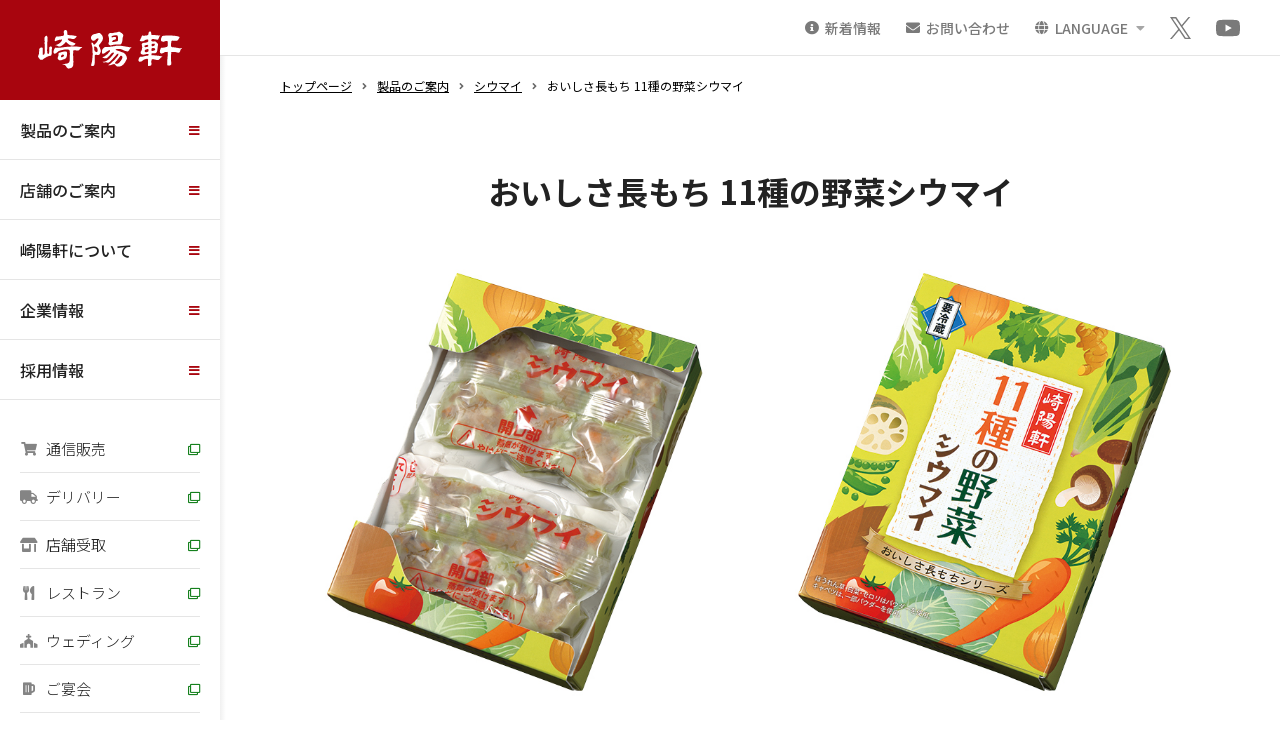

--- FILE ---
content_type: text/html; charset=UTF-8
request_url: https://kiyoken.com/products/shiumai/yasai.html
body_size: 35380
content:
<!DOCTYPE html>
<html lang="ja">
<head>
<!-- Google tag (gtag.js) -->
<script async src="https://www.googletagmanager.com/gtag/js?id=G-MQNSMDHCT7"></script>
<script>
  window.dataLayer = window.dataLayer || [];
  function gtag(){dataLayer.push(arguments);}
  gtag('js', new Date());
  gtag('config', 'G-MQNSMDHCT7');
</script>
<!-- Global site tag (gtag.js) - Google Analytics -->
<script async src="https://www.googletagmanager.com/gtag/js?id=UA-41862806-1"></script>
<script>
  window.dataLayer = window.dataLayer || [];
  function gtag(){dataLayer.push(arguments);}
  gtag('js', new Date());

  gtag('config', 'UA-41862806-1');
</script>
<!-- Global site tag (gtag.js) - Google Ads: 824110884 -->
<script async src="https://www.googletagmanager.com/gtag/js?id=AW-824110884"></script>
<script>
  window.dataLayer = window.dataLayer || [];
  function gtag(){dataLayer.push(arguments);}
  gtag('js', new Date());

  gtag('config', 'AW-824110884');
</script>

<!-- Global site tag (gtag.js) - Google Ads: 10987193898 -->
<script async src="https://www.googletagmanager.com/gtag/js?id=AW-10987193898"></script>
<script>
  window.dataLayer = window.dataLayer || [];
  function gtag(){dataLayer.push(arguments);}
  gtag('js', new Date());

  gtag('config', 'AW-10987193898');
</script>

<script async src="https://s.yimg.jp/images/listing/tool/cv/ytag.js"></script>
<script>
window.yjDataLayer = window.yjDataLayer || [];
function ytag() { yjDataLayer.push(arguments); }
ytag({"type":"ycl_cookie", "config":{"ycl_use_non_cookie_storage":true}});
</script>


<!-- LINE Tag Base Code -->
<!-- Do Not Modify -->
<script>
(function(g,d,o){
  g._ltq=g._ltq||[];g._lt=g._lt||function(){g._ltq.push(arguments)};
  var h=location.protocol==='https:'?'https://d.line-scdn.net':'http://d.line-cdn.net';
  var s=d.createElement('script');s.async=1;
  s.src=o||h+'/n/line_tag/public/release/v1/lt.js';
  var t=d.getElementsByTagName('script')[0];t.parentNode.insertBefore(s,t);
    })(window, document);
_lt('init', {
  customerType: 'lap',
  tagId: 'fad67244-d7d1-4edb-a4bf-f4efcdc6156a'
});
_lt('send', 'pv', ['fad67244-d7d1-4edb-a4bf-f4efcdc6156a']);
</script>
<noscript>
  <img height="1" width="1" style="display:none"
       src="https://tr.line.me/tag.gif?c_t=lap&t_id=fad67244-d7d1-4edb-a4bf-f4efcdc6156a&e=pv&noscript=1" />
</noscript>
<!-- End LINE Tag Base Code -->


<meta name="viewport" content="width=device-width, initial-scale=1">
<meta http-equiv="X-UA-Compatible" content="IE=edge">
<meta name="format-detection" content="telephone=no">
<meta charset="utf-8">
<link href="/asset/css/fontawesome/all.css" rel="stylesheet">
<link href="/asset/plugin/swiper/css/swiper.min.css" rel="stylesheet">

<link href="/asset/css/reset.css" rel="stylesheet">
<link href="/asset/css/style.css?d=20260118110507" rel="stylesheet">


<script src="https://d.shutto-translation.com/trans.js?id=901"></script>
<script>
  __stt.on('setLangHit', function(event) {
    gtag('event','shuttotrans_set_lang', {
      'shuttotrans_lang': event.lang
    });
  });
</script>
	<style type="text/css">
/* 言語切り替え表示のデフォルトスタイル */
a[data-stt-changelang] {
	margin:0 7px;
}
/* アクティブなテキストのスタイル*/
a[data-stt-active] {
	text-decoration:none;
	font-weight:bold;
}
</style>
<title>おいしさ長もち 11種の野菜シウマイ &#8211; 崎陽軒</title>
<link rel='dns-prefetch' href='//s.w.org' />
<link rel='stylesheet' id='wp-block-library-css'  href='https://kiyoken.com/wp/wp-includes/css/dist/block-library/style.min.css?ver=5.3.20' type='text/css' media='all' />
<link rel='https://api.w.org/' href='https://kiyoken.com/wp-json/' />
<link rel="canonical" href="https://kiyoken.com/products/shiumai/yasai.html" />
<link rel='shortlink' href='https://kiyoken.com/?p=590' />
<link rel="alternate" type="application/json+oembed" href="https://kiyoken.com/wp-json/oembed/1.0/embed?url=https%3A%2F%2Fkiyoken.com%2Fproducts%2Fshiumai%2Fyasai.html" />
<link rel="alternate" type="text/xml+oembed" href="https://kiyoken.com/wp-json/oembed/1.0/embed?url=https%3A%2F%2Fkiyoken.com%2Fproducts%2Fshiumai%2Fyasai.html&#038;format=xml" />
</head>
<body>
<script async src="https://s.yimg.jp/images/listing/tool/cv/ytag.js"></script>
<script>
window.yjDataLayer = window.yjDataLayer || [];
function ytag() { yjDataLayer.push(arguments); }
ytag({
  "type":"yjad_retargeting",
  "config":{
    "yahoo_retargeting_id": "RVBRUCDGCP",
    "yahoo_retargeting_label": "",
    "yahoo_retargeting_page_type": "",
    "yahoo_retargeting_items":[
      {item_id: '', category_id: '', price: '', quantity: ''}
    ]
  }
});
</script>
<!-- .l-wrap -->
<div class="l-wrap">

<!-- .l-side -->
<div class="l-side js-side">
  <div class="l-side__inner">

<!-- .l-header -->
<header class="l-header js-header">
  <h1 class="l-header__logo"><a href="/"><img src="/asset/img/logo/white.svg" alt="崎陽軒"></a></h1>
  <div class="l-header__toolbar u-d-n-pc">
    <ul class="l-header__mainList">
      <li><a href="/news/"><div><i class="fas fa-info-circle"></i><p><span>新着情報</span></p></div></a></li>
      <li><a href="/customer/"><div><i class="fas fa-envelope"></i><p><span>お問い合わせ</span></p></div></a></li>
      <li>
        <a class="js-trigger-01"><div><i class="fas fa-globe"></i><p><span>LANG</span><i class="fas fa-caret-down"></i></p></div></a>
        <ul class="l-header__subList js-target-01">
          <li><a href="#" data-stt-changelang="ja" data-stt-ignore>日本語</a></li>
          <li><a href="#" data-stt-changelang="en" data-stt-ignore>English</a></li>
          <li><a href="#" data-stt-changelang="zh-CN" data-stt-ignore>简体中文</a></li>
          <li><a href="#" data-stt-changelang="zh-TW" data-stt-ignore>繁體中文</a></li>
        </ul>
      </li>
      <li><a class="l-header__trigger js-trigger-02"><div><i class="fas fa-bars js-menu-icon"></i><p class="js-menu-txt">メニュー</p></div></a></li>
    </ul>
  </div>
</header>
<!-- /.l-header -->

<!-- .l-gnav -->
<nav class="l-gnav js-target-02">
  <ul class="l-gnav__mainList">
    <li class="l-gnav__hasChild">
      <a href="/products/" class="js-trigger-03">製品のご案内</a>
      <div class="l-gnav__child js-target-03">
        <ul class="l-gnav__subList">
          <li><a href="/products/">製品のご案内TOP</a></li>
          <li class="-lower"><a href="/products/category/shiumai/">シウマイ</a></li>
          <li class="-lower"><a href="/products/category/obento/">お弁当</a></li>
          <li class="-lower"><a href="/products/category/catalog/">ご予約のみのお弁当</a></li>
          <!--<li class="-lower"><a href="/products/category/dumpling/">ギヨウザ・ダンプリング</a></li>-->
          <li class="-lower"><a href="/products/category/geppei/">横濱月餅・菓子</a></li>
          <li class="-lower"><a href="/products/category/nikuman/">肉まん・あんまん類</a></li>
          <li class="-lower"><a href="/products/category/retort/">中華レトルト</a></li>
          <li class="-lower"><a href="/products/category/gift/">ギフトセット</a></li>
          <li class="-lower"><a href="/products/category/appetizer/">オードブル</a></li>
          <li class="-lower"><a href="/products/category/seasoning/">調味料・飲料</a></li>
          <li class="-lower"><a href="/products/category/goods/">オリジナルグッズ</a></li>
          <li class="-lower"><a href="/products/category/gift_certificate/">商品券</a></li>
        </ul>
      </div>
    </li>
    <li class="l-gnav__hasChild">
      <a href="/shop/" class="js-trigger-03">店舗のご案内</a>
      <div class="l-gnav__child js-target-03">
        <ul class="l-gnav__subList">
          <li><a href="/shop/">店舗のご案内TOP</a></li>
          <li class="-lower"><a href="/shop-location/">現在地から探す</a></li>
          <li class="-lower"><a href="/shop/#keyword">キーワードから探す</a></li>
          <li class="-lower"><a href="/shop/#area">エリアから探す</a></li>
          <li class="-lower -indent"><a href="/shop/category/kanagawa/">神奈川県</a></li>
          <li class="-lower -indent"><a href="/shop/category/tokyo/">東京都</a></li>
          <li class="-lower -indent"><a href="/shop/category/chiba/">千葉県</a></li>
          <li class="-lower -indent"><a href="/shop/category/saitama/">埼玉県</a></li>
          <li class="-lower -indent"><a href="/shop/category/shizuoka/">静岡県</a></li>
          <li class="-lower -indent"><a href="/shop/category/taiwan/">台湾</a></li>
          <li class="-lower"><a href="/shop/#railway">路線から探す</a></li>
        </ul>
      </div>
    </li>
    <li class="l-gnav__hasChild">
      <a href="/about/" class="js-trigger-03">崎陽軒について</a>
      <div class="l-gnav__child js-target-03">
        <ul class="l-gnav__subList">
          <li><a href="/about/">崎陽軒についてTOP</a></li>
          <li class="-lower"><a href="/history/">崎陽軒の歩み</a></li>
          <li class="-lower"><a href="/hyo/">ひょうちゃん</a></li>
          <li class="-lower"><a href="http://shiumai.kiyoken.com/" target="_blank" class="-external">シウマイのあれこれ</a></li>
          <li class="-lower"><a href="http://shindan.kiyoken.com/" target="_blank" class="-external">シウマイ弁当診断</a></li>
        </ul>
      </div>
    </li>
    <li class="l-gnav__hasChild">
      <a href="/company/" class="js-trigger-03">企業情報</a>
      <div class="l-gnav__child js-target-03">
        <ul class="l-gnav__subList">
          <li><a href="/company/">企業情報TOP</a></li>
          <li class="-lower"><a href="/company/overview/">会社概要</a></li>
          <li class="-lower"><a href="/company/overview/#address">事業所所在地</a></li>
          <li class="-lower"><a href="/company/sdgs/">SDGsへの取組み</a></li>
          <li class="-lower"><a href="/company/csr/">CSR</a></li>
          <li class="-lower"><a href="/pressrelease/">プレスリリース</a></li>
        </ul>
      </div>
    </li>
    <li class="l-gnav__hasChild">
      <a href="/saiyo/" class="js-trigger-03">採用情報</a>
      <div class="l-gnav__child js-target-03">
        <ul class="l-gnav__subList">
          <li><a href="/saiyo/">採用情報TOP</a></li>
          <li class="-lower"><a href="https://kiyoken.com/recruit/top/index.html" target="_blank" class="-external">新卒採用</a></li>
          <li class="-lower"><a href="/saiyo/chyuuto/">中途採用</a></li>
          <li class="-lower"><a href="https://kiyoken-job.jp/" target="_blank" class="-external">アルバイト募集</a></li>
        </ul>
      </div>
    </li>
  </ul>
  <ul class="l-gnav__relatedList">
    <li><a href="https://onlineshop.kiyoken.com/tsuhan/" target="_blank" class="-external"><i class="fas fa-shopping-cart fa-fw"></i>通信販売</a></li>
    <li><a href="https://onlineshop.kiyoken.com/haitatsu/" target="_blank" class="-external"><i class="fas fa-truck fa-fw"></i>デリバリー</a></li>
    <li><a href="https://onlineshop.kiyoken.com/tenpo/" target="_blank" class="-external"><i class="fas fa-store-alt fa-fw"></i>店舗受取</a></li>
    <li><a href="http://kiyoken-restaurant.com/" target="_blank" class="-external"><i class="fas fa-utensils fa-fw"></i>レストラン</a></li>
    <li><a href="http://kiyoken-wedding.com/" target="_blank" class="-external"><i class="fas fa-church fa-fw"></i>ウェディング</a></li>
    <li><a href="http://kiyoken-enkai.com/" target="_blank" class="-external"><i class="fas fa-beer fa-fw"></i>ご宴会</a></li>
    <li><a href="/rental/">貸会議室・駐車場</a></li>
    <li><a href="/factory/">工場見学</a></li>
  </ul>
  <ul class="l-gnav__snsList u-d-n-pc">
    <li><a href="https://twitter.com/kiyokenofficial" target="_blank"><svg width="21" height="22" viewBox="0 0 21 22" fill="none" xmlns="http://www.w3.org/2000/svg"><path d="M12.4979 9.3155L20.3156 0H18.463L11.6749 8.08852L6.25324 0H0L8.19861 12.2313L0 22H1.85265L9.02109 13.4583L14.7468 22H21L12.4974 9.3155H12.4979ZM9.96039 12.339L9.1297 11.1211L2.52019 1.42965H5.36576L10.6997 9.25094L11.5304 10.4689L18.4639 20.6354H15.6183L9.96039 12.3395V12.339Z" fill="#7A7A7A"/></svg></a></li>
    <li><a href="https://www.youtube.com/channel/UCNc7z9HARmEBslCmxrJlSrA/featured" target="_blank"><svg xmlns="http://www.w3.org/2000/svg" width="24.001" height="24" viewBox="0 0 24.001 24"><g transform="translate(-1212.999 -24)"><rect width="24" height="24" transform="translate(1213 24)" fill="none"/><path d="M11.765-13.918a2.982,2.982,0,0,0-2.122-2.088C7.772-16.5.267-16.5.267-16.5s-7.5,0-9.377.494a2.982,2.982,0,0,0-2.122,2.088,30.26,30.26,0,0,0-.5,5.685,30.26,30.26,0,0,0,.5,5.685A2.939,2.939,0,0,0-9.11-.494C-7.238,0,.267,0,.267,0s7.5,0,9.377-.494a2.939,2.939,0,0,0,2.122-2.055,30.26,30.26,0,0,0,.5-5.685A30.26,30.26,0,0,0,11.765-13.918ZM-2.188-4.744v-6.978L4.085-8.233-2.188-4.744Z" transform="translate(1224.732 44.251)" fill="#7a7a7a"/></g></svg></a></li>
  </ul>
  <div class="l-gnav__close u-d-n-pc js-gnav-close">閉じる</div>
</nav>
<!-- /.l-gnav -->

  </div>
</div>
<!-- /.l-side -->

<!-- .l-main -->
<div class="l-main js-main">


<!-- .l-toolbar -->
<div class="l-toolbar u-d-n-sp">
  <ul class="l-toolbar__mainList">
    <li><a href="/news/"><i class="fas fa-info-circle"></i><span>新着情報</span></a></li>
    <li><a href="/customer/"><i class="fas fa-envelope"></i><span>お問い合わせ</span></a></li>
    <li class="l-toolbar__hasChild">
      <a><i class="fas fa-globe"></i><span>LANGUAGE</span><i class="fas fa-caret-down"></i></a>
      <div class="l-toolbar__child">
        <ul class="l-toolbar__subList">
          <li><a href="#" data-stt-changelang="ja" data-stt-ignore>日本語</a></li>
          <li><a href="#" data-stt-changelang="en" data-stt-ignore>English</a></li>
          <li><a href="#" data-stt-changelang="zh-CN" data-stt-ignore>简体中文</a></li>
          <li><a href="#" data-stt-changelang="zh-TW" data-stt-ignore>繁體中文</a></li>
        </ul>
      </div>
    </li>
    <li><a href="https://twitter.com/kiyokenofficial" target="_blank"><svg width="21" height="22" viewBox="0 0 21 22" fill="none" xmlns="http://www.w3.org/2000/svg"><path d="M12.4979 9.3155L20.3156 0H18.463L11.6749 8.08852L6.25324 0H0L8.19861 12.2313L0 22H1.85265L9.02109 13.4583L14.7468 22H21L12.4974 9.3155H12.4979ZM9.96039 12.339L9.1297 11.1211L2.52019 1.42965H5.36576L10.6997 9.25094L11.5304 10.4689L18.4639 20.6354H15.6183L9.96039 12.3395V12.339Z"/></svg></a></li>
    <li><a href="https://www.youtube.com/channel/UCNc7z9HARmEBslCmxrJlSrA/featured" target="_blank"><svg xmlns="http://www.w3.org/2000/svg" width="24.001" height="24" viewBox="0 0 24.001 24"><g transform="translate(-1212.999 -24)"><rect width="24" height="24" transform="translate(1213 24)" fill="none"/><path d="M11.765-13.918a2.982,2.982,0,0,0-2.122-2.088C7.772-16.5.267-16.5.267-16.5s-7.5,0-9.377.494a2.982,2.982,0,0,0-2.122,2.088,30.26,30.26,0,0,0-.5,5.685,30.26,30.26,0,0,0,.5,5.685A2.939,2.939,0,0,0-9.11-.494C-7.238,0,.267,0,.267,0s7.5,0,9.377-.494a2.939,2.939,0,0,0,2.122-2.055,30.26,30.26,0,0,0,.5-5.685A30.26,30.26,0,0,0,11.765-13.918ZM-2.188-4.744v-6.978L4.085-8.233-2.188-4.744Z" transform="translate(1224.732 44.251)"/></g></svg></a></li>
  </ul>
</div>
<!-- /.l-toolbar -->

<!-- .l-main__inner -->
<div class="l-main__inner">



<!-- .c-breadcrumb -->
<ul class="c-breadcrumb -black u-d-n-sp">
  <li><a href="/">トップページ</a></li>
  <li><a href="/products/">製品のご案内</a></li>
  <li><a href="/products/category/shiumai/">シウマイ</a></li>
  <li>おいしさ長もち 11種の野菜シウマイ</li>
</ul>
<!-- .c-breadcrumb -->

<!-- .p-product -->
<div class="p-product">
  <div class="c-container">

<h1 class="p-product__name">おいしさ長もち 11種の野菜シウマイ</h1>



<div class="p-product__gallery">

  <div class="p-productCarousel u-d-n-sp">
    <div class="p-productCarousel__main swiper-container js-carousel-main">
      <div class="swiper-wrapper">
        <div class="swiper-slide">
          <div><img src="https://kiyoken.com/wp/wp-content/uploads/2019/11/19nagayasai_670c.jpg" alt=""></div>
          <div><img src="https://kiyoken.com/wp/wp-content/uploads/2019/11/19nagayasai_670a.jpg" alt=""></div>
        </div>
        <div class="swiper-slide">
          <div><img src="https://kiyoken.com/wp/wp-content/uploads/2019/11/18nagayasai_670i.jpg" alt=""></div>
          <div><img src="https://kiyoken.com/wp/wp-content/uploads/2019/11/12nagatoku_670i.jpg" alt=""></div>
        </div>
      </div>
    </div>
    <div class="p-productCarousel__bottom">
      <div class="p-productCarousel__thumb swiper-container js-carousel-thumb">
        <div class="swiper-wrapper">
          <div class="swiper-slide">
            <div><img src="https://kiyoken.com/wp/wp-content/uploads/2019/11/19nagayasai_670c.jpg" alt=""></div>
            <div><img src="https://kiyoken.com/wp/wp-content/uploads/2019/11/19nagayasai_670a.jpg" alt=""></div>
          </div>
          <div class="swiper-slide">
            <div><img src="https://kiyoken.com/wp/wp-content/uploads/2019/11/18nagayasai_670i.jpg" alt=""></div>
            <div><img src="https://kiyoken.com/wp/wp-content/uploads/2019/11/12nagatoku_670i.jpg" alt=""></div>
          </div>
        </div>
      </div>
      <div class="p-productCarousel__arrow -next js-carousel-arrow-next"><i class="fas fa-chevron-right"></i></div>
      <div class="p-productCarousel__arrow -prev js-carousel-arrow-prev"><i class="fas fa-chevron-left"></i></div>
    </div>
  </div>

  <div class="p-productCarousel u-d-n-pc">
    <div class="p-productCarousel__main swiper-container js-carousel-main-sp">
      <div class="swiper-wrapper ">
        <div class="swiper-slide"><div><img src="https://kiyoken.com/wp/wp-content/uploads/2019/11/19nagayasai_670c.jpg" alt=""></div></div>
        <div class="swiper-slide"><div><img src="https://kiyoken.com/wp/wp-content/uploads/2019/11/19nagayasai_670a.jpg" alt=""></div></div>
        <div class="swiper-slide"><div><img src="https://kiyoken.com/wp/wp-content/uploads/2019/11/18nagayasai_670i.jpg" alt=""></div></div>
        <div class="swiper-slide"><div><img src="https://kiyoken.com/wp/wp-content/uploads/2019/11/12nagatoku_670i.jpg" alt=""></div></div>
      </div>
    </div>
    <div class="p-productCarousel__bottom">
      <div class="p-productCarousel__thumb swiper-container js-carousel-thumb-sp">
        <div class="swiper-wrapper">
          <div class="swiper-slide"><div><img src="https://kiyoken.com/wp/wp-content/uploads/2019/11/19nagayasai_670c.jpg" alt=""></div></div>
          <div class="swiper-slide"><div><img src="https://kiyoken.com/wp/wp-content/uploads/2019/11/19nagayasai_670a.jpg" alt=""></div></div>
          <div class="swiper-slide"><div><img src="https://kiyoken.com/wp/wp-content/uploads/2019/11/18nagayasai_670i.jpg" alt=""></div></div>
          <div class="swiper-slide"><div><img src="https://kiyoken.com/wp/wp-content/uploads/2019/11/12nagatoku_670i.jpg" alt=""></div></div>
        </div>
      </div>
      <div class="p-productCarousel__arrow -next js-carousel-arrow-next-sp"><i class="fas fa-chevron-right"></i></div>
      <div class="p-productCarousel__arrow -prev js-carousel-arrow-prev-sp"><i class="fas fa-chevron-left"></i></div>
    </div>
  </div>

</div>

<p class="p-product__txt">毎日の食卓に求められる野菜をよりおいしく、楽しく召し上がっていただきたいという想いから誕生。<br />
シャキシャキとした食感と、野菜スープのような優しい味わいを楽しむ、野菜と豚肉の風味豊かな、一口サイズの新しいシウマイです。<br />
<br />
冷蔵保存でおいしさ長もち！電子レンジで簡単！チンするだけでいつでも、できたてのシウマイをお楽しみいただけます。<br />
シウマイの袋が膨らんで、ポンッと弾けたらでき上がりの合図です。<br />
おいしさが長もちするので、ご自宅用はもちろん、遠方の方へのご贈答にもぴったりです。</p>

<table class="p-product__spec">
  <tr>
    <th>価格</th>
    <td>
      <table class="p-product__price">
        <tr>
          <td>12個入(6個入×2)</td>
          <td>590円（税込）</td>
        </tr>
      </table>
    </td>
  </tr>
  <tr>
    <th>賞味期限</th>
    <td>製造日を含め11日間</td>
  </tr>
  <tr>
	  <th>特定原材料等<span style="font-size:80%"> 28品目</span></th>
    <td>小麦・豚肉・大豆<br />
<a href="/wp/wp-content/uploads/2024/08/24allergy.pdf" target="_blank">※アレルギー表示について</a> <i class="far fa-file-pdf"></i></p></td>
  </tr>
  <tr>
    <th>栄養成分表示</th>
    <td>1個当たり エネルギー25kcal、たんぱく質1.2g、脂質1.0g、炭水化物2.7g、食塩相当量0.2g（推定値）</td>
  </tr>
  <tr>
    <th>製品温度帯</th>
    <td>冷蔵</td>
  </tr>
</table>

<div class="p-product__freeArea">
<div style="text-align: center;"><strong>通信販売からのご購入はこちら</strong></div>
<div class="wp-block-button aligncenter is-style-outline"><a class="wp-block-button__link has-text-color has-very-light-gray-color has-background has-pale-pink-background-color" href="https://onlineshop.kiyoken.com/tsuhan/products/detail/3">通信販売</a></div>
</div>
  </div>
</div>
<!-- /.p-product -->


  <!-- .l-pickup -->
<div class="l-pickup">
  <div class="l-pickup__container">
    <div class="l-pickup__carousel js-pickup-carousel">
       <div class="swiper-wrapper">



         <!--<div class="swiper-slide"><a href="https://kiyoken.com/lp/24summer/" target="_blank"><img src="/asset/img/l/pickup/pickup_2307kisei" alt="夏のおみやげ"></a></div>-->

         <!--<div class="swiper-slide"><a href="https://kiyoken.com/lp/2402hokkaido" target="_blank"><img src="/asset/img/l/pickup/pickup_2402hokkaido.png" alt="北海道フェア"></a></div>-->

          <!--<div class="swiper-slide"><a href="https://kiyoken.com/lp/25_26winter" target="_blank"><img src="/asset/img/l/pickup/pickup_2311kisei.png" alt="冬帰省"></a></div>-->

           <!--<div class="swiper-slide"><a href="https://kiyoken.com/lp/25horei/" target="_blank"><img src="/asset/img/l/pickup/pickup_25horei" alt="ひょうちゃんチャーム付 保冷トート プレゼントキャンペーン"></a></div>-->

          <!--<div class="swiper-slide"><a href="https://kiyoken.com/lp/25_70th_hyo/" target="_blank"><img src="/asset/img/l/pickup/25_70th_banner.png" alt="ひょうちゃん誕生70周年記念"></a></div><br />-->

          <!--<div class="swiper-slide"><a href="https://kiyoken.com/lp/25taiwan_jujube/" target="_blank"><img src="/asset/img/l/pickup/pickup_25jujube.png" alt="台湾Jujube～台湾ナツメ～"></a></div>-->

        <div class="swiper-slide"><a href="https://kiyoken.com/lp/26shinenzo/" target="_blank"><img src="/asset/img/l/pickup/pickup_21shinen.png" alt="シウマイ年賀状・シウマイ年賀贈"></a></div>

        <!--<div class="swiper-slide"><a href="https://kiyoken.com/wp/wp-content/uploads/2023/03/23onigiriben.pdf" target="_blank"><img src="/asset/img/l/pickup/pickup_23onigiriben.png" alt="おにぎり駅弁企画"></a></div>-->

        <!--<div class="swiper-slide"><a href="https://onlineshop.kiyoken.com/lnews/67/" target="_blank"><img src="/asset/img/l/pickup/pickup_2406gift" alt="夏ギフト"></a></div>-->



        <div class="swiper-slide"><a href="https://kiyoken.com/lp/25kiyoken_to_beer" target="_blank"><img src="/asset/img/l/pickup/pickup_25rice_lager.png" alt="横濱ライスラガー"></a></div>

        <!--<div class="swiper-slide"><a href="https://kiyoken.com/lp/26osechi/" target="_blank"><img src="/asset/img/l/pickup/pickup_osechi_2026" alt="崎陽軒おせち"></a></div>-->

        <!--<div class="swiper-slide"><a href="https://kiyoken.com/lp/25osechi" target="_blank"><img src="/asset/img/l/pickup/pickup_osechi_2025.png" alt="崎陽軒おせち"></a></div>-->

        <div class="swiper-slide"><a href="https://kiyoken.com/electronic-catalog/" target="_blank"><img src="/asset/img/l/pickup/pickup_2309catalog.png" alt="電子カタログ"></a></div>

        <div class="swiper-slide"><a href="https://kiyoken.com/lp/reitobin" target="_blank"><img src="/asset/img/l/pickup/pickup_2512reitobin.png" alt="冷凍便製品"></a></div>

        	<div class="swiper-slide"><a href="https://kiyoken.com/shiben70th/" target="_blank"><img src="/asset/img/l/pickup/pickup_shiben70th_2024.png" alt="シウマイ弁当70th"></a></div>


        <!--<div class="swiper-slide"><a href="https://kiyoken.com/lp/2103honten" target="_blank"><img src="/asset/img/l/pickup/pickup_2103honten.png" alt="崎陽軒本店"></a></div>-->

       <div class="swiper-slide"><a href="https://kiyoken.com/lp/deli" target="_blank"><img src="/asset/img/l/pickup/pickup_20deli.png" alt="崎陽軒+DELI"></a></div>
       <div class="swiper-slide"><a href="https://www.hb-style-kiyoken.com" target="_blank"><img src="/asset/img/l/pickup/20banner_HB_540-240.png" alt="HB-Style"></a></div>
       <div class="swiper-slide"><a href="http://kiyoken-restaurant.com/shiumai_bar.html" target="_blank"><img src="/asset/img/l/pickup/19shiubar.png" alt="シウマイBAR"></a></div>
       <div class="swiper-slide"><a href="/wp/wp-content/uploads/2025/10/2510tamataka_A4_web.pdf" target="_blank"><img src="/asset/img/l/pickup/pickup_2510tamataka.png" alt="崎陽軒玉川高島屋S・C店"></a></div>
        <!--<div class="swiper-slide"><a href="https://kiyoken.com/lp/leaflet" target="_blank"><img src="/asset/img/l/pickup/pickup_2308leaflet.png" alt="リーフレット"></a></div>-->
       <div class="swiper-slide"><a href="/wp/wp-content/uploads/2020/04/14shiu_recipe.pdf" target="_blank"><img src="/asset/img/l/pickup/20banner_recipe_540-240.png" alt="シウマイレシピ"></a></div>
       <div class="swiper-slide"><a href="https://www.youtube.com/channel/UCNc7z9HARmEBslCmxrJlSrA/featured" target="_blank"><img src="/asset/img/l/pickup/pickup_20youtube.png" alt="Youtube"></a></div>
        <div class="swiper-slide"><a href="https://twitter.com/KiyokenOfficial" target="_blank"><img src="/asset/img/l/pickup/pickup_2512x.png" alt="	Twitter"></a></div>
        <div class="swiper-slide"><a href="https://kiyoken.com/lp/gracery_taipei" target="_blank"><img src="/asset/img/l/pickup/pickup_2302gracery.png" alt="崎陽軒コラボレーションルーム"></a></div>
        <div class="swiper-slide"><a href="https://kiyoken.com/lp/kiyoken_tchinese" target="_blank"><img src="/asset/img/l/pickup/pickup_2412_ChineseLP_banner.png" alt="崎陽軒　繁体字LP"></a></div>




      </div>
      <div class="l-pickup__arrow -next js-pickup-next u-d-n-sp"><div><svg xmlns="http://www.w3.org/2000/svg" width="16" height="30.289" viewBox="0 0 16 30.289"><path d="M128.309,14.541,114.021.252a.857.857,0,0,0-1.212,1.212l13.679,13.679L112.808,28.823a.86.86,0,0,0,.6,1.466.836.836,0,0,0,.6-.254L128.3,15.747A.852.852,0,0,0,128.309,14.541Z" transform="translate(-112.556)" fill="#fff" opacity="0.6"/></svg></div></div>
      <div class="l-pickup__arrow -prev js-pickup-prev u-d-n-sp"><div><svg xmlns="http://www.w3.org/2000/svg" width="16" height="30.289" viewBox="0 0 16 30.289"><path d="M128.309,14.541,114.021.252a.857.857,0,0,0-1.212,1.212l13.679,13.679L112.808,28.823a.86.86,0,0,0,.6,1.466.836.836,0,0,0,.6-.254L128.3,15.747A.852.852,0,0,0,128.309,14.541Z" transform="translate(128.556 30.289) rotate(180)" fill="#fff" opacity="0.6"/></svg></div></div>
    </div>
  </div>
</div>
<!-- /.l-pickup -->

<!-- .l-sitemap -->
<div class="l-sitemap">
  <div class="c-container">
    <div class="l-sitemap__top">
      <ul class="l-sitemap__mainList">
        <li><a href="/">トップページ</a></li>
      </ul>
      <ul class="l-sitemap__mainList">
        <li><a href="/news/">新着情報</a></li>
      </ul>
    </div>
  </div>
  <hr class="l-sitemap__line u-d-n-sp">
  <div class="c-container">
    <div class="l-sitemap__middle">
      <ul class="l-sitemap__mainList">
        <li>
          <a href="/products/" class="l-sitemap__trigger js-trigger-04">製品のご案内</a>
          <ul class="l-sitemap__subList js-target-04">
            <li class="u-d-n-pc"><a href="/products/">製品のご案内TOP</a></li>
            <li><a href="/products/category/shiumai/">シウマイ</a></li>
            <li><a href="/products/category/obento/">お弁当</a></li>
            <li><a href="/products/category/catalog/">ご予約のみのお弁当</a></li>
            <!--<li><a href="/products/category/dumpling/">ギヨウザ</a></li>-->
            <li><a href="/products/category/geppei/">横濱月餅・菓子</a></li>
            <li><a href="/products/category/nikuman/">肉まん・あんまん類</a></li>
            <li><a href="/products/category/retort/">中華レトルト</a></li>
            <li><a href="/products/category/gift/">ギフトセット</a></li>
            <li><a href="/products/category/appetizer/">オードブル</a></li>
            <li><a href="/products/category/seasoning/">調味料・飲料</a></li>
            <li><a href="/products/category/goods/">オリジナルグッズ</a></li>
            <li><a href="/products/category/gift_certificate/">商品券</a></li>
          </ul>
        </li>
      </ul>
      <ul class="l-sitemap__mainList">
        <li>
          <a href="/shop/" class="l-sitemap__trigger js-trigger-04">店舗のご案内</a>
          <ul class="l-sitemap__subList js-target-04">
            <li class="u-d-n-pc"><a href="/shop/">店舗のご案内TOP</a></li>
            <li><a href="/shop-location/">現在地から探す</a></li>
            <li><a href="/shop/#keyword">キーワードから探す</a></li>
            <li><a href="/shop/#area">エリアから探す</a></li>
            <li class="-indent"><a href="/shop/category/kanagawa/">神奈川県</a></li>
            <li class="-indent"><a href="/shop/category/tokyo/">東京都</a></li>
            <li class="-indent"><a href="/shop/category/chiba/">千葉県</a></li>
            <li class="-indent"><a href="/shop/category/saitama/">埼玉県</a></li>
            <li class="-indent"><a href="/shop/category/shizuoka/">静岡県</a></li>
            <li class="-indent"><a href="/shop/category/taiwan/">台湾</a></li>
            <li><a href="/shop/#railway">路線から探す</a></li>
          </ul>
        </li>
      </ul>
      <ul class="l-sitemap__mainList">
        <li>
          <a href="/about/" class="l-sitemap__trigger js-trigger-04">崎陽軒について</a>
          <ul class="l-sitemap__subList js-target-04">
            <li class="u-d-n-pc"><a href="/about/">崎陽軒についてTOP</a></li>
            <li><a href="/history/">崎陽軒の歩み</a></li>
            <li><a href="/hyo/">ひょうちゃん</a></li>
            <li><a href="http://shiumai.kiyoken.com/" target="_blank">シウマイのあれこれ<i class="far fa-clone"></i></a></li>
            <li><a href="http://shindan.kiyoken.com/" target="_blank">シウマイ弁当診断<i class="far fa-clone"></i></a></li>
          </ul>
        </li>
      </ul>
      <ul class="l-sitemap__relatedList u-d-n-sp">
        <li><a href="https://onlineshop.kiyoken.com/tsuhan/" target="_blank">通信販売<i class="far fa-clone"></i></a></li>
        <li><a href="https://onlineshop.kiyoken.com/haitatsu/" target="_blank">デリバリー<i class="far fa-clone"></i></a></li>
        <li><a href="https://onlineshop.kiyoken.com/tenpo/" target="_blank">店舗受取<i class="far fa-clone"></i></a></li>
        <li><a href="http://kiyoken-restaurant.com/" target="_blank">レストラン<i class="far fa-clone"></i></a></li>
        <li><a href="http://kiyoken-wedding.com/" target="_blank">ウェディング<i class="far fa-clone"></i></a></li>
        <li><a href="http://kiyoken-enkai.com/" target="_blank">ご宴会<i class="far fa-clone"></i></a></li>
        <li><a href="/rental/">貸会議室・駐車場</a></li>
        <li><a href="/factory/">工場見学</a></li>
      </ul>
    </div>
  </div>
  <hr class="l-sitemap__line u-d-n-sp">
  <div class="c-container">
    <div class="l-sitemap__bottom">
      <ul class="l-sitemap__mainList">
        <li>
          <a href="/company/" class="l-sitemap__trigger js-trigger-04">企業情報</a>
          <ul class="l-sitemap__subList -horizontal js-target-04">
            <li class="u-d-n-pc"><a href="/company/">企業情報TOP</a></li>
            <li><a href="/company/overview/">会社概要</a></li>
            <li><a href="/company/overview/#address">事業所所在地</a></li>
            <li><a href="/company/sdgs/">SDGsへの取組み</a></li>
            <li><a href="/company/csr/">CSR</a></li>
            <li><a href="/pressrelease/">プレスリリース</a></li>

          </ul>
        </li>
      </ul>
      <ul class="l-sitemap__mainList">
        <li class="-last">
          <a href="/saiyo/" class="l-sitemap__trigger js-trigger-04">採用情報</a>
          <ul class="l-sitemap__subList -horizontal js-target-04">
            <li><a href="https://kiyoken.com/recruit/top/index.html" target="_blank">新卒採用<i class="far fa-clone"></i></a></li>
            <li><a href="/saiyo/chyuuto/">中途採用</a></li>
            <li><a href="https://kiyoken-job.jp/" target="_blank">アルバイト募集<i class="far fa-clone"></i></a></li>
          </ul>
        </li>
      </ul>
    </div>
  </div>
</div>
<!-- /.l-sitemap -->

<!-- .l-extraNav -->
<div class="l-extraNav">
  <div class="c-container">
    <ul class="l-extraNav__list">
      <li><a href="/customer/">お問い合わせ</a></li>
      <li><a href="/terms/">ご利用上の注意事項</a></li>
      <li><a href="/privacy-policy/">プライバシーポリシー</a></li>
      <li><a href="/social-media-policy/">ソーシャルメディアポリシー</a></li>
      <li><a href="/design-policy/">「ひょうちゃん」および<br>当社製品デザイン取扱いポリシー</a></li>
      <li><a href="/sitemap/">サイトマップ</a></li>
    </ul>
  </div>
</div>
<!-- /.l-extraNav -->

<!-- .l-footer -->
<footer class="l-footer">
  <div class="l-footer__container c-container">
    <p class="l-footer__copyright"><small>Copyright(c) 2019 Kiyoken Co.,Ltd.All Rights Reserved.</small></p>
    <p class="l-footer__note">このウェブサイトの内容を転載したり複製することはできません。詳しいサイト利用条件は<a href="/terms/">こちら</a>からご覧下さい。</p>
    <div class="l-footer__logo"><img src="/asset/img/logo/colored.svg" alt="崎陽軒"></div>
  </div>
</footer>
<!-- /.l-footer -->

</div>
<!-- /.l-main__inner -->

</div>
<!-- /.l-main -->

</div>
<!-- /.l-wrap -->


<script src="/asset/js/jquery-3.4.1.min.js"></script>
<script src="/asset/plugin/swiper/js/swiper.min.js"></script>
<script src="/asset/plugin/smooth-scroll/smooth-scroll.polyfills.min.js"></script>
<script src="/asset/js/common.js?d=20260118110508"></script>
<script src="/asset/js/product.js?d=20260118110508"></script>
<script type='text/javascript' src='https://kiyoken.com/wp/wp-includes/js/wp-embed.min.js?ver=5.3.20'></script>
</body>
</html>


--- FILE ---
content_type: text/css
request_url: https://kiyoken.com/asset/css/style.css?d=20260118110507
body_size: 166670
content:
@charset "UTF-8";
@import url("https://fonts.googleapis.com/css?family=Noto+Sans+JP:300,400,500,700|Noto+Serif+JP:400,700&display=swap&subset=japanese");
@-webkit-keyframes icon-wobble-horizontal {
  16.65% {
    transform: translateX(6px);
  }
  33.3% {
    transform: translateX(-5px);
  }
  49.95% {
    transform: translateX(4px);
  }
  66.6% {
    transform: translateX(-2px);
  }
  83.25% {
    transform: translateX(1px);
  }
  100% {
    transform: translateX(0);
  }
}

@-webkit-keyframes shooting-star {
  0% {
    transform: scaleY(0);
    transform-origin: top center;
  }
  30% {
    transform: scaleY(1);
    transform-origin: top center;
  }
  31% {
    transform: scaleY(1);
    transform-origin: bottom center;
  }
  60% {
    transform: scaleY(0);
    transform-origin: bottom center;
  }
  100% {
    transform: scaleY(0);
    transform-origin: bottom center;
  }
}

*, :before, :after {
  box-sizing: border-box;
}

html {
  overflow: auto;
}

body {
  -moz-osx-font-smoothing: grayscale;
  -moz-text-size-adjust: 100%;
  -ms-text-size-adjust: 100%;
  -webkit-font-smoothing: antialiased;
  -webkit-text-size-adjust: 100%;
  color: #222;
  font-family: "Noto Sans JP", sans-serif;
  overflow: hidden;
  text-size-adjust: 100%;
}

@media all and (min-width: 769px) {
  body {
    min-width: 1160px;
  }
}

a {
  transition: .3s;
}

main {
  display: block;
}

img {
  height: auto;
  max-width: 100%;
}

input[type="text"] {
  -moz-appearance: none;
  -webkit-appearance: none;
  appearance: none;
  background: none;
  border: none;
  border-radius: 0;
  margin: 0;
  outline: none;
  padding: 0;
}

input[type="button"],
input[type="submit"] {
  -moz-appearance: none;
  -webkit-appearance: none;
  appearance: none;
  background: transparent;
  border: none;
  cursor: pointer;
  margin: 0;
  outline: none;
  padding: 0;
}

textarea {
  outline: none;
}

select {
  -moz-appearance: none;
  -webkit-appearance: none;
  appearance: none;
  background: transparent;
  border: none;
  border-radius: 0;
  outline: none;
}

select::-ms-expand {
  display: none;
}

.l-extraNav {
  background-color: #A8050E;
  padding-bottom: 20px;
  padding-top: 20px;
}

@media screen and (max-width: 768px) {
  .l-extraNav {
    padding-bottom: 25px;
    padding-top: 5px;
  }
}

.l-extraNav__list {
  display: flex;
  flex-wrap: wrap;
  align-items: center;
  gap: 10px 2em;
  line-height: 1.4;
}

@media screen and (max-width: 768px) {
  .l-extraNav__list {
    gap: 20px 3em;
  }
}

.l-extraNav__list li {
  font-size: 12px;
}

.l-extraNav__list li a {
  color: #FFF;
  font-size: 12px;
  text-decoration: none;
}

@media screen and (max-width: 768px) {
  .l-extraNav__list li a br {
    display: none;
  }
}

@media screen and (max-width: 768px) {
  .l-extraNav__list li a {
    text-decoration: underline;
  }
}

@media all and (min-width: 769px) {
  .l-extraNav__list li a:hover {
    text-decoration: underline;
  }
}

.l-footer {
  background-color: #FFF;
  padding-bottom: 30px;
  padding-top: 30px;
}

@media screen and (max-width: 768px) {
  .l-footer {
    padding-bottom: 20px;
    padding-top: 20px;
  }
}

.l-footer__container {
  position: relative;
}

.l-footer__copyright {
  font-size: 12px;
  line-height: 1.5;
}

.l-footer__note {
  font-size: 12px;
  line-height: 1.5;
}

.l-footer__note a {
  color: #222;
}

.l-footer__note a:hover {
  color: #15801D;
  text-decoration: none;
}

@media all and (min-width: 769px) {
  .l-footer__logo {
    position: absolute;
    right: 60px;
    top: 50%;
    transform: translateY(-50%);
  }
}

@media screen and (max-width: 768px) {
  .l-footer__logo {
    margin-top: 15px;
    text-align: center;
  }
}

.l-footer__logo img {
  width: 122px;
}

@media screen and (max-width: 768px) {
  .l-gnav {
    -ms-overflow-style: none;
    display: none;
    height: calc(100vh - 121px);
    overflow-y: auto;
    padding-bottom: 50px;
  }
}

@media all and (min-width: 769px) {
  .l-gnav {
    display: block !important;
    width: 220px;
  }
}

.l-gnav__mainList > li {
  border-bottom: 1px solid #E5E5E5;
}

@media all and (min-width: 769px) {
  .l-gnav__mainList > li {
    height: 60px;
  }
}

.l-gnav__mainList > li > a {
  align-items: center;
  color: #222;
  cursor: pointer;
  display: flex;
  font-size: 16px;
  font-weight: 500;
  height: 59px;
  padding-left: 20px;
  position: relative;
  text-decoration: none;
}

.l-gnav__mainList > li > a::before {
  color: #A8050E;
  content: "\f105";
  font-family: "Font Awesome 5 Free";
  font-size: 12px;
  font-weight: 900;
  margin-top: 1px;
  position: absolute;
  right: 20px;
  text-align: center;
  top: 50%;
  transform: translateY(-50%);
  width: 12px;
}

@media all and (min-width: 769px) {
  .l-gnav__mainList > li > a:hover {
    background-color: #FBF2F2;
  }
}

@media screen and (max-width: 768px) {
  .l-gnav__mainList > li > a.-active::before {
    content: "\f068" !important;
  }
}

@media all and (min-width: 769px) {
  .l-gnav__hasChild:hover .l-gnav__child {
    opacity: 1;
    transform: translateX(0);
    visibility: visible;
  }
}

@media all and (min-width: 769px) {
  .l-gnav__hasChild:hover > a::before {
    content: "\f061" !important;
  }
}

.l-gnav__hasChild > a::before {
  content: "\f0c9" !important;
}

.l-gnav__child {
  background-color: #FBF2F2;
}

@media screen and (max-width: 768px) {
  .l-gnav__child {
    display: none;
  }
}

@media all and (min-width: 769px) {
  .l-gnav__child {
    display: block !important;
    height: 100%;
    left: 220px;
    opacity: 0;
    position: absolute;
    top: 0;
    transform: translateX(-50px);
    transition: .3s;
    visibility: hidden;
    width: 240px;
  }
}

@media all and (min-width: 769px) {
  .l-gnav__child:before {
    background-color: #FBF2F2;
    content: '';
    height: 100vh;
    left: 0;
    position: absolute;
    top: 0;
    width: 100%;
  }
}

@media all and (min-width: 769px) {
  .l-gnav__subList {
    -ms-overflow-style: none;
    height: 100vh;
    overflow-y: auto;
    padding-top: 45px;
  }
}

.l-gnav__subList li {
  position: relative;
}

@media all and (min-width: 769px) {
  .l-gnav__subList li {
    border-bottom: 1px solid #EECDCE;
  }
}

@media all and (min-width: 769px) {
  .l-gnav__subList li:first-child {
    border-top: 1px solid #EECDCE;
  }
}

@media screen and (max-width: 768px) {
  .l-gnav__subList li + li {
    border-top: 1px solid #EECDCE;
  }
}

.l-gnav__subList li.-lower {
  margin-left: 20px;
}

.l-gnav__subList li.-lower a {
  font-weight: 400;
  padding-left: 10px;
}

.l-gnav__subList li.-indent {
  margin-left: 40px;
}

.l-gnav__subList li.-indent a {
  font-weight: 400;
  padding-left: 10px;
}

.l-gnav__subList li a {
  align-items: center;
  color: #222;
  display: flex;
  font-size: 16px;
  font-weight: 500;
  height: 55px;
  padding-left: 20px;
  position: relative;
  text-decoration: none;
}

@media screen and (max-width: 768px) {
  .l-gnav__subList li a {
    height: 59px;
  }
}

@media all and (min-width: 769px) {
  .l-gnav__subList li a:hover {
    background-color: #FFF;
  }
}

@media all and (min-width: 769px) {
  .l-gnav__subList li a:hover::before {
    right: 15px;
  }
}

.l-gnav__subList li a::before {
  color: #A8050E;
  content: "\f105";
  font-family: "Font Awesome 5 Free";
  font-size: 12px;
  font-weight: 900;
  margin-top: 1px;
  position: absolute;
  right: 20px;
  text-align: center;
  top: 50%;
  transform: translateY(-50%);
  width: 12px;
}

@media all and (min-width: 769px) {
  .l-gnav__subList li a::before {
    transition: .3s;
  }
}

.l-gnav__subList li a.-external::before {
  color: #15801D;
  content: "\f24d";
  font-weight: 400;
}

@media screen and (max-width: 768px) {
  .l-gnav__relatedList {
    display: flex;
    flex-wrap: wrap;
  }
}

@media all and (min-width: 769px) {
  .l-gnav__relatedList {
    margin-left: auto;
    margin-right: auto;
    margin-top: 25px;
    width: 180px;
  }
}

@media screen and (max-width: 768px) {
  .l-gnav__relatedList li {
    border-bottom: 1px solid #E5E5E5;
    flex-basis: 50%;
    max-width: 50%;
  }
}

@media screen and (max-width: 768px) {
  .l-gnav__relatedList li.-full {
    flex-basis: 100%;
    max-width: 100%;
  }
}

@media all and (min-width: 769px) {
  .l-gnav__relatedList li + li {
    border-top: 1px solid #E5E5E5;
  }
}

@media screen and (max-width: 768px) {
  .l-gnav__relatedList li:nth-child(2n+2) {
    border-left: 1px solid #E5E5E5;
  }
}

.l-gnav__relatedList li a {
  align-items: center;
  color: #222;
  display: flex;
  font-size: 15px;
  font-weight: 300;
  height: 47px;
  position: relative;
  text-decoration: none;
}

.l-gnav__relatedList li a:hover {
  color: #15801D;
  text-decoration: none;
}

@media screen and (max-width: 768px) {
  .l-gnav__relatedList li a {
    height: 59px;
    padding-left: 20px;
    padding-right: 20px;
  }
}

.l-gnav__relatedList li a::before {
  color: #15801D;
  content: "\f105";
  font-family: "Font Awesome 5 Free";
  font-size: 12px;
  font-weight: 900;
  margin-top: 1px;
  position: absolute;
  right: 0;
  text-align: center;
  top: 50%;
  transform: translateY(-50%);
  width: 12px;
}

@media screen and (max-width: 768px) {
  .l-gnav__relatedList li a::before {
    right: 20px;
  }
}

@media all and (min-width: 769px) {
  .l-gnav__relatedList li a:hover i {
    color: #15801D;
  }
}

.l-gnav__relatedList li a.-external::before {
  content: "\f24d";
  font-weight: 400;
}

.l-gnav__relatedList li a i {
  color: #848484;
  font-size: 14px;
  margin-right: 8px;
}

.l-gnav__snsList {
  display: flex;
  flex-wrap: wrap;
  gap: 30px;
  justify-content: center;
  margin-top: 40px;
}

@media screen and (max-width: 768px) {
  .l-gnav__close {
    align-items: center;
    border: 1px solid #A8050E;
    border-radius: 4px;
    color: #A8050E;
    display: flex;
    font-size: 18px;
    font-weight: 500;
    height: 60px;
    justify-content: center;
    margin-left: auto;
    margin-right: auto;
    margin-top: 40px;
    width: 300px;
  }
}

.l-header {
  background-color: #A8050E;
  height: 100px;
}

@media screen and (max-width: 768px) {
  .l-header {
    border-bottom: 1px solid #A8050E;
    height: 121px;
    width: 100%;
  }
}

@media all and (min-width: 769px) {
  .l-header {
    align-items: center;
    display: flex;
    justify-content: center;
    width: 220px;
  }
}

@media screen and (max-width: 768px) {
  .l-header.-compact {
    display: flex;
    flex-wrap: wrap;
    height: 51px;
  }
}

@media screen and (max-width: 768px) {
  .l-header.-compact .l-header__logo {
    flex-basis: 34.933%;
    height: 50px;
    max-width: 34.933%;
  }
}

@media screen and (max-width: 768px) {
  .l-header.-compact .l-header__logo img {
    width: 90px;
  }
}

@media screen and (max-width: 768px) {
  .l-header.-compact .l-header__toolbar {
    flex-basis: calc(100% - 34.933%);
    max-width: calc(100% - 34.933%);
  }
}

@media screen and (max-width: 768px) {
  .l-header.-compact .l-header__mainList > li a {
    height: 50px;
    transition: 0;
  }
}

@media screen and (max-width: 768px) {
  .l-header.-compact .l-header__mainList > li a div p span {
    display: none;
  }
}

@media screen and (max-width: 768px) {
  .l-header.-compact .l-header__mainList > li a div p i {
    bottom: 0;
    left: 50%;
    margin-left: 0;
    position: absolute;
    transform: translateX(-50%);
  }
}

@media screen and (max-width: 768px) {
  .l-header.-compact .l-header__subList {
    left: auto;
    right: -50px;
    top: 50px;
  }
}

@media screen and (max-width: 768px) {
  .l-header__logo {
    align-items: center;
    display: flex;
    height: 60px;
    justify-content: center;
    width: 100%;
  }
}

@media screen and (max-width: 768px) {
  .l-header__logo img {
    width: 110px;
  }
}

@media screen and (max-width: 768px) {
  .l-header__toolbar {
    background-color: #FFF;
    display: flex;
    flex-wrap: wrap;
    position: relative;
  }
}

@media screen and (max-width: 768px) {
  .l-header__mainList {
    display: flex;
    flex-wrap: wrap;
    width: 100%;
  }
}

@media screen and (max-width: 768px) {
  .l-header__mainList > li {
    flex-basis: 25%;
    max-width: 25%;
    position: relative;
  }
}

@media screen and (max-width: 768px) {
  .l-header__mainList > li + li {
    border-left: 1px solid #A8050E;
  }
}

@media screen and (max-width: 768px) {
  .l-header__mainList > li > a {
    align-items: center;
    background-color: #FFF;
    color: #A8050E;
    display: flex;
    flex-wrap: wrap;
    height: 60px;
    justify-content: center;
    position: relative;
    text-align: center;
    text-decoration: none;
    transition: 0;
    z-index: 2;
  }
}

@media screen and (max-width: 768px) {
  .l-header__mainList > li > a.-active:not(.l-header__trigger)::before {
    background-color: #FFF;
    bottom: -1px;
    content: '';
    height: 1px;
    left: 0;
    position: absolute;
    width: 100%;
    z-index: 2;
  }
}

@media screen and (max-width: 768px) {
  .l-header__mainList > li > a div {
    width: 100%;
  }
}

@media screen and (max-width: 768px) {
  .l-header__mainList > li > a div > i {
    font-size: 20px;
  }
}

@media screen and (max-width: 768px) {
  .l-header__mainList > li > a div p {
    font-size: 12px;
    margin-top: 5px;
  }
}

@media screen and (max-width: 768px) {
  .l-header__mainList > li > a div p i {
    margin-left: 3px;
  }
}

@media screen and (max-width: 768px) {
  .l-header__trigger.-active {
    background-color: #A8050E;
    color: #FFF;
  }
}

@media screen and (max-width: 768px) {
  .l-header__subList {
    background-color: #FFF;
    border: 1px solid #A8050E;
    border-radius: 0 0 4px 4px / 0 0 4px 4px;
    box-shadow: 0 2px 3px 3px rgba(0, 0, 0, 0.05);
    display: none;
    left: -1px;
    position: absolute;
    top: 60px;
    width: 168px;
  }
}

@media screen and (max-width: 768px) {
  .l-header__subList li:nth-child(even) a {
    background-color: #FBF2F3;
  }
}

@media screen and (max-width: 768px) {
  .l-header__subList li:last-child a {
    border-radius: 0 0 4px 4px / 0 0 4px 4px;
  }
}

@media screen and (max-width: 768px) {
  .l-header__subList li a {
    align-items: center;
    color: #4E4E4E;
    display: flex;
    font-size: 16px;
    height: 46px;
    padding-left: 20px;
    padding-right: 20px;
    text-decoration: none;
  }
}

.l-main {
  position: relative;
}

@media screen and (max-width: 768px) {
  .l-main {
    padding-top: 121px;
    transition: .2s;
  }
}

@media all and (min-width: 769px) {
  .l-main {
    /*
    max-width: $wrap_max_width - $l_side_width;
    min-width: $wrap_min_width - $l_side_width;
*/
  }
}

@media all and (min-width: 769px) {
  .l-main::before {
    background: linear-gradient(to right, #000, #FFF);
    content: '';
    height: 100%;
    left: 0;
    opacity: .06;
    position: absolute;
    top: 0;
    width: 6px;
    z-index: -1;
  }
}

@media screen and (max-width: 768px) {
  .l-main.-compact {
    padding-top: 51px;
  }
}

@media all and (min-width: 769px) {
  .l-main__inner {
    padding-top: 55px;
  }
}

.l-pickup {
  background-color: #A8050E;
  padding-bottom: 40px;
  padding-top: 40px;
}

.l-pickup__container {
  margin-left: auto;
  margin-right: auto;
  max-width: 940px;
  overflow: hidden;
}

@media screen and (max-width: 768px) {
  .l-pickup__container {
    padding-left: 20px;
    padding-right: 20px;
  }
}

.l-pickup__carousel {
  margin-left: auto;
  margin-right: auto;
  position: relative;
  width: 850px;
}

@media screen and (min-width: 1280px) {
  .l-pickup__carousel {
    width: 870px;
  }
}

.l-pickup__carousel .swiper-wrapper .swiper-slide {
  width: 270px;
}

.l-pickup__arrow {
  align-items: center;
  background-color: #A8050E;
  cursor: pointer;
  display: flex;
  height: 100%;
  position: absolute;
  top: 0;
  width: 40px;
  z-index: 2;
}

@media screen and (min-width: 1280px) {
  .l-pickup__arrow {
    width: 35px;
  }
}

.l-pickup__arrow.-prev {
  justify-content: flex-start;
  left: -45px;
}

@media screen and (min-width: 1280px) {
  .l-pickup__arrow.-prev {
    left: -35px;
  }
}

.l-pickup__arrow.-prev svg {
  margin-left: 19px;
}

@media screen and (min-width: 1280px) {
  .l-pickup__arrow.-prev svg {
    margin-left: 0;
  }
}

.l-pickup__arrow.-next {
  justify-content: flex-end;
  right: -45px;
}

@media screen and (min-width: 1280px) {
  .l-pickup__arrow.-next {
    right: -35px;
  }
}

.l-pickup__arrow.-next svg {
  margin-right: 19px;
}

@media screen and (min-width: 1280px) {
  .l-pickup__arrow.-next svg {
    margin-right: 0;
  }
}

.l-side {
  background-color: #FFF;
  left: 0;
  position: fixed;
  top: 0;
  width: 220px;
  z-index: 100;
}

@media screen and (max-width: 768px) {
  .l-side {
    width: 100%;
  }
}

@media screen and (min-width: 1280px) {
  .l-side {
    /*
    left: 50% !important;
    transform: translateX(-640px);
*/
  }
}

@media all and (min-width: 769px) {
  .l-side__inner {
    -ms-overflow-style: none;
    height: 100vh;
    overflow-y: auto;
  }
}

.l-sitemap {
  background-color: #950008;
}

/*
.l-sitemap__container {

  @media all and (min-width: 769px) {
    padding-left: $gutter;
    padding-right: $gutter;
  }
}
*/
.l-sitemap__line {
  background-color: rgba(255, 255, 255, 0.3);
  border: none;
  height: 1px;
  margin: 0;
}

@media all and (min-width: 769px) {
  .l-sitemap__top {
    display: flex;
    padding-bottom: 30px;
    padding-top: 40px;
  }
}

@media all and (min-width: 769px) {
  .l-sitemap__top > * + * {
    margin-left: 50px;
  }
}

@media all and (min-width: 769px) {
  .l-sitemap__middle {
    display: flex;
    padding-bottom: 40px;
    padding-top: 40px;
  }
}

@media all and (min-width: 769px) {
  .l-sitemap__middle > * + * {
    margin-left: 60px;
  }
}

@media screen and (min-width: 1280px) {
  .l-sitemap__middle > * + * {
    margin-left: 90px;
  }
}

@media all and (min-width: 769px) {
  .l-sitemap__bottom {
    display: flex;
    padding-bottom: 60px;
    padding-top: 40px;
  }
}

@media all and (min-width: 769px) {
  .l-sitemap__bottom > * {
    max-width: 420px;
  }
}

@media all and (min-width: 769px) {
  .l-sitemap__bottom > * + * {
    margin-left: 90px;
  }
}

@media screen and (max-width: 768px) {
  .l-sitemap__mainList > li {
    border-bottom: 1px solid rgba(255, 255, 255, 0.3);
    position: relative;
  }
}

@media screen and (max-width: 768px) {
  .l-sitemap__mainList > li.-last {
    border-bottom: none;
  }
}

.l-sitemap__mainList > li > a {
  color: #FFF;
  font-size: 16px;
  font-weight: 700;
  text-decoration: none;
}

@media screen and (max-width: 768px) {
  .l-sitemap__mainList > li > a {
    align-items: center;
    display: flex;
    font-weight: 500;
    height: 60px;
    padding-left: 20px;
  }
}

@media screen and (max-width: 768px) {
  .l-sitemap__mainList > li > a::before {
    color: #FFF;
    content: "\f105";
    font-family: "Font Awesome 5 Free";
    font-size: 12px;
    font-weight: 900;
    position: absolute;
    right: 20px;
    text-align: center;
    width: 12px;
  }
}

@media all and (min-width: 769px) {
  .l-sitemap__mainList > li > a:hover {
    text-decoration: underline;
  }
}

@media screen and (max-width: 768px) {
  .l-sitemap__trigger::before {
    content: "\f0c9" !important;
  }
}

@media screen and (max-width: 768px) {
  .l-sitemap__trigger.-active::before {
    content: "\f068" !important;
  }
}

@media screen and (max-width: 768px) {
  .l-sitemap__subList {
    display: none;
    padding-left: 20px;
  }
}

@media all and (min-width: 769px) {
  .l-sitemap__subList {
    display: block !important;
    margin-left: 10px;
    margin-top: 25px;
  }
}

@media all and (min-width: 769px) {
  .l-sitemap__subList.-horizontal {
    display: flex !important;
    flex-wrap: wrap;
    margin-left: -20px;
    margin-top: 6px;
  }
}

@media all and (min-width: 769px) {
  .l-sitemap__subList.-horizontal li {
    margin-left: 30px;
    margin-top: 19px;
  }
}

@media all and (min-width: 769px) {
  .l-sitemap__subList .l-sitemap__subList {
    margin-top: 19px;
  }
}

@media all and (min-width: 769px) {
  .l-sitemap__subList li {
    position: relative;
  }
}

@media all and (min-width: 769px) {
  .l-sitemap__subList li::before {
    color: #FFF;
    content: '- ';
    font-size: 15px;
  }
}

@media screen and (max-width: 768px) {
  .l-sitemap__subList li + li {
    border-top: 1px solid rgba(238, 205, 206, 0.3);
  }
}

@media all and (min-width: 769px) {
  .l-sitemap__subList li + li {
    margin-top: 19px;
  }
}

.l-sitemap__subList li a {
  color: #FFF;
  font-size: 15px;
  text-decoration: none;
}

@media screen and (max-width: 768px) {
  .l-sitemap__subList li a {
    align-items: center;
    background-color: #830007;
    display: flex;
    font-size: 16px;
    height: 60px;
    padding-left: 20px;
    position: relative;
  }
}

@media screen and (max-width: 768px) {
  .l-sitemap__subList li a::before {
    color: #FFF;
    content: "\f105";
    font-family: "Font Awesome 5 Free";
    font-size: 12px;
    font-weight: 900;
    position: absolute;
    right: 20px;
    text-align: center;
    width: 12px;
  }
}

@media all and (min-width: 769px) {
  .l-sitemap__subList li a:hover {
    text-decoration: underline;
  }
}

.l-sitemap__subList li a i {
  font-size: 12px;
  margin-left: 9px;
}

@media all and (min-width: 769px) {
  .l-sitemap__subList li.-indent {
    margin-left: 10px;
  }
}

@media all and (min-width: 769px) {
  .l-sitemap__relatedList li + li {
    margin-top: 30px;
  }
}

.l-sitemap__relatedList li a {
  color: #FFF;
  font-size: 15px;
  text-decoration: none;
}

@media all and (min-width: 769px) {
  .l-sitemap__relatedList li a:hover {
    text-decoration: underline;
  }
}

.l-sitemap__relatedList li a i {
  font-size: 12px;
  margin-left: 9px;
}

.l-toolbar {
  background-color: #FFF;
  border-bottom: 1px solid #E5E5E5;
  position: fixed;
  right: 0;
  top: 0;
  width: calc(100% - 220px);
  z-index: 99;
}

@media all and (min-width: 769px) {
  .l-toolbar {
    transition: .2s;
  }
}

.l-toolbar.-index {
  background-color: transparent;
  border-bottom: none;
}

.l-toolbar.-index .l-toolbar__mainList > li > a {
  color: #FFF;
}

.l-toolbar.-index .l-toolbar__mainList > li > a i + span {
  color: #FFF;
}

.l-toolbar.-index .l-toolbar__mainList > li > a span + i {
  color: #FFF;
}

.l-toolbar.-index .l-toolbar__mainList > li > a svg {
  fill: #FFF;
}

.l-toolbar.-notification {
  position: absolute;
  top: auto;
}

.l-toolbar__mainList {
  display: flex;
  justify-content: flex-end;
  padding-right: 40px;
}

.l-toolbar__mainList > li {
  position: relative;
}

.l-toolbar__mainList > li + li {
  margin-left: 25px;
}

.l-toolbar__mainList > li > a {
  align-items: center;
  color: #7A7A7A;
  cursor: pointer;
  display: flex;
  font-size: 14px;
  font-weight: 500;
  height: 55px;
  text-decoration: none;
}

.l-toolbar__mainList > li > a i + span {
  color: #7A7A7A;
  margin-left: 6px;
}

.l-toolbar__mainList > li > a span + i {
  color: #A6A6A6;
  margin-left: 8px;
}

.l-toolbar__mainList > li > a svg {
  fill: #7A7A7A;
}


.l-toolbar__hasChild:hover .l-toolbar__child {
  opacity: 1;
  transform: translateY(0);
  visibility: visible;
}

.l-toolbar__child {
  left: 0;
  opacity: 0;
  position: absolute;
  top: 55px;
  transform: translateY(-50px);
  transition: .3s;
  visibility: hidden;
  width: 120px;
  z-index: 3;
}

.l-toolbar__subList {
  background-color: #FFF;
  border: 1px solid #A8050E;
  border-radius: 4px;
  box-shadow: 0 2px 3px 3px rgba(0, 0, 0, 0.05);
  margin-top: 5px;
}

.l-toolbar__subList li:nth-child(even) a {
  background-color: #FBF2F3;
}

.l-toolbar__subList li:last-child a {
  border-radius: 0 0 4px 4px / 0 0 4px 4px;
}

.l-toolbar__subList li a {
  align-items: center;
  color: #4E4E4E;
  display: flex;
  font-size: 15px;
  height: 40px;
  padding-left: 20px;
  padding-right: 20px;
  text-decoration: none;
}

@media all and (min-width: 769px) {
  .l-toolbar__subList li a:hover {
    opacity: .8;
  }
}

@media all and (min-width: 769px) {
  .l-wrap {
    margin-left: auto;
    margin-right: auto;
    min-width: 1160px;
    padding-left: 220px;
  }
}

.p-about {
  padding-bottom: 80px;
  padding-top: 40px;
}

@media screen and (max-width: 768px) {
  .p-about {
    padding-bottom: 50px;
    padding-top: 40px;
  }
}

@media screen and (max-width: 768px) {
  .p-about__sec.-intro {
    padding-bottom: 50px;
  }
}

.p-about__sec.-history {
  background-image: url(/asset/img/about/bg-history.jpg);
  background-position: center center;
  background-repeat: no-repeat;
  background-size: cover;
  padding-bottom: 50px;
}

@media all and (min-width: 769px) {
  .p-about__sec.-history {
    margin-top: -85px;
  }
}

@media screen and (max-width: 768px) {
  .p-about__sec.-history {
    background-image: url(/asset/img/about/bg-history-sp.jpg);
    padding-top: 45px;
  }
}

.p-about__sec.-related {
  padding-top: 65px;
}

@media screen and (max-width: 768px) {
  .p-about__sec.-related {
    padding-top: 50px;
  }
}

@media all and (min-width: 769px) {
  .p-about__multiCols {
    display: flex;
    justify-content: space-between;
  }
}

@media all and (min-width: 769px) {
  .p-about__multiCols.-reverse {
    flex-direction: row-reverse;
  }
}

@media all and (min-width: 769px) {
  .p-about__colBody {
    flex-basis: 544px;
    max-width: 544px;
  }
}

@media all and (min-width: 769px) {
  .p-about__colBody.-intro {
    margin-left: 20px;
    padding-top: 35px;
  }
}

@media all and (min-width: 769px) {
  .p-about__colBody.-history {
    margin-right: 20px;
    padding-top: 145px;
  }
}

@media all and (min-width: 769px) {
  .p-about__colImg {
    flex-basis: 320px;
    max-width: 320px;
  }
}

@media screen and (max-width: 768px) {
  .p-about__colImg {
    margin-top: 30px;
  }
}

@media all and (min-width: 769px) {
  .p-about__colImg.-history {
    margin-top: -40px;
  }
}

.p-about__colImg img {
  box-shadow: 8px 8px 16px rgba(0, 0, 0, 0.1);
  vertical-align: bottom;
}

.p-about__heading {
  color: #A8050E;
  font-family: "Noto Serif JP", serif;
  font-size: 24px;
  font-weight: 700;
  line-height: 1.25;
  position: relative;
  text-align: left;
}

.p-about__heading::before {
  background-color: #A8050E;
  bottom: -35px;
  content: '';
  height: 1px;
  left: 0;
  position: absolute;
  width: 50px;
}

.p-about__txt {
  font-size: 16px;
  line-height: 1.75;
  margin-top: 70px;
}

@media screen and (max-width: 768px) {
  .p-about__txt {
    margin-top: 65px;
  }
}

.p-about__btn {
  margin-top: 35px;
}

@media all and (min-width: 769px) {
  .p-about__btn {
    width: 270px;
  }
}

@media all and (min-width: 769px) {
  .p-about__list {
    display: flex;
    justify-content: space-between;
  }
}

@media all and (min-width: 769px) {
  .p-about__list li {
    flex-basis: 298px;
    max-width: 298px;
  }
}

@media screen and (max-width: 768px) {
  .p-about__list li + li {
    margin-top: 30px;
  }
}

.p-aboutSummary {
  background-color: #FFF;
  border-radius: 4px;
  box-shadow: 0 0 8px rgba(0, 0, 0, 0.08);
  display: block;
  height: 100%;
  text-decoration: none;
}

@media all and (min-width: 769px) {
  .p-aboutSummary:hover {
    box-shadow: 8px 8px 12px rgba(0, 0, 0, 0.1);
  }
}

@media all and (min-width: 769px) {
  .p-aboutSummary:hover .p-aboutSummary__heading {
    color: #15801D;
    text-decoration: none;
  }
}

@media all and (min-width: 769px) {
  .p-aboutSummary:hover .p-aboutSummary__txt {
    color: #15801D;
    text-decoration: none;
  }
}

.p-aboutSummary__img img {
  border-radius: 4px 4px 0 0 / 4px 4px 0 0;
}

.p-aboutSummary__body {
  padding: 25px 20px;
}

.p-aboutSummary__heading {
  color: #222;
  font-size: 18px;
  font-weight: 500;
  text-align: center;
}

.p-aboutSummary__heading i {
  margin-left: 7px;
}

.p-aboutSummary__txt {
  color: #222;
  font-size: 16px;
  line-height: 1.75;
  margin-top: 25px;
  text-decoration: none;
}

.p-chyuuto {
  padding-bottom: 100px;
  padding-top: 100px;
}

@media screen and (max-width: 768px) {
  .p-chyuuto {
    padding-bottom: 35px;
    padding-top: 45px;
  }
}

.p-chyuuto__txt {
  font-size: 18px;
  font-weight: 500;
  line-height: 1.5;
  text-align: center;
}

.p-company {
  padding-top: 60px;
}

@media screen and (max-width: 768px) {
  .p-company {
    padding-top: 50px;
  }
}

.p-company__sec.-odd {
  background-color: #F3F3F3;
  margin-bottom: 45px;
  margin-top: 40px;
  padding-bottom: 40px;
  padding-top: 35px;
}

@media screen and (max-width: 768px) {
  .p-company__sec.-odd {
    margin-bottom: 30px;
    padding-bottom: 30px;
    padding-top: 30px;
  }
}

@media all and (min-width: 769px) {
  .p-company__multiCols {
    display: flex;
    flex-wrap: wrap;
    justify-content: space-between;
  }
}

@media all and (min-width: 769px) {
  .p-company__multiCols.-reverse {
    flex-direction: row-reverse;
  }
}

@media all and (min-width: 769px) {
  .p-company__colLeft {
    flex-basis: 455px;
    max-width: 455px;
  }
}

@media all and (min-width: 769px) {
  .p-company__colRight {
    flex-basis: 455px;
    max-width: 455px;
    position: relative;
  }
}

@media screen and (max-width: 768px) {
  .p-company__colRight {
    margin-top: 25px;
  }
}

.p-company__txt {
  font-size: 16px;
  line-height: 1.75;
  margin-top: 20px;
}

@media all and (min-width: 769px) {
  .p-company__toDetail {
    bottom: 30px;
    left: 0;
    position: absolute;
  }
}

@media screen and (max-width: 768px) {
  .p-company__toDetail {
    margin-top: 30px;
  }
}

@media all and (min-width: 769px) {
  .p-company__btn {
    width: 270px;
  }
}

.p-companyPressrelease {
  background-color: #FBF2F2;
  margin-top: 80px;
  padding-bottom: 80px;
  padding-top: 55px;
}

@media screen and (max-width: 768px) {
  .p-companyPressrelease {
    margin-top: 50px;
    padding-bottom: 50px;
  }
}

.p-companyPressrelease__inner {
  background-color: #FFF;
  margin-top: 40px;
  padding: 35px 20px 40px 20px;
}

@media screen and (max-width: 768px) {
  .p-companyPressrelease__inner {
    padding-bottom: 30px;
    padding-top: 30px;
  }
}

.p-companyPressrelease__list {
  border-bottom: 3px solid #E5E5E5;
}

.p-companyPressrelease__list li {
  padding-bottom: 30px;
  padding-left: 10px;
  padding-right: 10px;
}

.p-companyPressrelease__list li + li {
  border-top: 3px solid #E5E5E5;
  padding-top: 25px;
}

.p-companyPressrelease__btn {
  margin-left: auto;
  margin-right: auto;
  margin-top: 40px;
  width: 300px;
}

@media screen and (max-width: 768px) {
  .p-companyPressrelease__btn {
    margin-top: 30px;
  }
}

.p-contact {
  padding-top: 60px;
}

@media screen and (max-width: 768px) {
  .p-contact {
    padding-top: 45px;
  }
}

.p-contact__txt {
  font-size: 16px;
  line-height: 1.75;
}

.p-contact__txt a {
  color: #15801D;
}

.p-contact__txt a:hover {
  color: #15801D;
  text-decoration: none;
}

.mw_wp_form_input .p-contact__input .p-contact__select {
  position: relative;
  width: 280px;
}

@media screen and (max-width: 768px) {
  .mw_wp_form_input .p-contact__input .p-contact__select {
    width: 100%;
  }
}

.mw_wp_form_input .p-contact__input .p-contact__select::before {
  background-color: #E8E8E8;
  background-image: url(/asset/img/c/to-other-archive/caret-down.svg);
  background-position: center center;
  background-repeat: no-repeat;
  background-size: 14px 12px;
  border: 1px solid #D3D3D3;
  border-radius: 0 4px 4px 0 / 0 4px 4px 0;
  content: '';
  height: 50px;
  position: absolute;
  right: 0;
  top: 0;
  width: 60px;
  z-index: -1;
}

.mw_wp_form_input .p-contact__input .p-contact__select select {
  border: 1px solid #D3D3D3;
  border-radius: 4px;
  display: block;
  font-size: 18px;
  font-weight: 500;
  height: 50px;
  padding-left: 15px;
  width: 100%;
}

.mw_wp_form_input .p-contact__input .p-contact__back {
  display: none;
}

@media all and (min-width: 769px) {
  .mw_wp_form_input .p-contact__input .p-contact__submit {
    bottom: 60px;
    left: 50%;
    position: absolute;
    transform: translateX(-50%);
  }
}

@media screen and (max-width: 768px) {
  .mw_wp_form_input .p-contact__input .p-contact__submit {
    margin-top: 40px;
  }
}

.mw_wp_form_input .p-contact__input .p-contact__submit input[type="submit"] {
  color: #A8050E;
  font-size: 18px;
  font-weight: 500;
  height: 100%;
  width: 100%;
}

.mw_wp_form_confirm .p-contact__input .p-contact__form {
  border-bottom: 3px solid #E5E5E5;
  padding-bottom: 30px;
}

@media screen and (max-width: 768px) {
  .mw_wp_form_confirm .p-contact__input .p-contact__form {
    padding-bottom: 25px;
  }
}

.mw_wp_form_confirm .p-contact__input .p-contact__form div + div {
  border-top: 1px dashed #E5E5E5;
  margin-top: 20px;
  padding-top: 20px;
}

.mw_wp_form_confirm .p-contact__input .p-contact__required {
  display: none;
}

.mw_wp_form_confirm .p-contact__input .p-contactAgree {
  display: none;
}

@media all and (min-width: 769px) {
  .mw_wp_form_confirm .p-contact__input .p-contact__back {
    bottom: 60px;
    left: 0;
    position: absolute;
  }
}

@media screen and (max-width: 768px) {
  .mw_wp_form_confirm .p-contact__input .p-contact__back {
    margin-top: 40px;
  }
}

.mw_wp_form_confirm .p-contact__input .p-contact__submit {
  background-color: #A8050E;
  color: #FFF;
}

@media all and (min-width: 769px) {
  .mw_wp_form_confirm .p-contact__input .p-contact__submit {
    bottom: 60px;
    position: absolute;
    right: 0;
  }
}

@media screen and (max-width: 768px) {
  .mw_wp_form_confirm .p-contact__input .p-contact__submit {
    margin-top: 40px;
  }
}

@media all and (min-width: 769px) {
  .mw_wp_form_confirm .p-contact__input .p-contact__submit:hover {
    background-color: #B9373E;
  }
}

.mw_wp_form_confirm .p-contact__input .p-contact__submit input[type="submit"] {
  color: #FFF;
  font-size: 18px;
  font-weight: 500;
  height: 100%;
  width: 100%;
}

.p-contact__input {
  border-top: 3px solid #E5E5E5;
  margin-top: 40px;
  padding-bottom: 170px;
  padding-top: 30px;
}

@media all and (min-width: 769px) {
  .p-contact__input {
    position: relative;
  }
}

@media screen and (max-width: 768px) {
  .p-contact__input {
    margin-top: 35px;
    padding-bottom: 50px;
    padding-top: 40px;
  }
}

.p-contact__form div + div {
  margin-top: 40px;
}

.p-contact__form dt {
  font-size: 18px;
  font-weight: 500;
}

.p-contact__form dt .error {
  color: #DE2C00;
  display: inline;
  font-size: 18px;
  font-weight: 500;
  padding-left: 24px;
  position: relative;
}

@media all and (min-width: 769px) {
  .p-contact__form dt .error {
    margin-left: 20px;
  }
}

@media screen and (max-width: 768px) {
  .p-contact__form dt .error {
    display: block;
    margin-top: 10px;
  }
}

.p-contact__form dt .error::before {
  content: "\f071";
  font-family: "Font Awesome 5 Free";
  font-size: 18px;
  font-weight: 900;
  left: 0;
  position: absolute;
  text-align: center;
  top: 50%;
  transform: translateY(-50%);
}

.p-contact__form dd {
  margin-top: 15px;
}

.p-contact__form dd input[type="text"] {
  border: 1px solid #D3D3D3;
  border-radius: 4px;
  font-size: 16px;
  height: 50px;
  padding-left: 15px;
  padding-right: 15px;
  width: 100%;
}

.p-contact__form dd input[type="text"]:hover {
  border-color: #7A7A7A;
}

.p-contact__form dd input[type="text"]:focus {
  border-color: #15801D;
}

.p-contact__form dd textarea {
  border: 1px solid #D3D3D3;
  border-radius: 4px;
  font-size: 16px;
  height: 300px;
  padding: 20px;
  width: 100%;
}

.p-contact__form dd textarea:hover {
  border-color: #7A7A7A;
}

.p-contact__form dd textarea:focus {
  border-color: #15801D;
}

.p-contact__required {
  align-items: center;
  background-color: #DE2C00;
  border-radius: 4px;
  color: #fff;
  display: inline-flex;
  font-size: 14px;
  height: 24px;
  justify-content: center;
  margin-right: 10px;
  width: 48px;
}

.p-contact__back {
  align-items: center;
  background-color: #FFF;
  border: 1px solid #A8050E;
  border-radius: 4px;
  display: flex;
  height: 60px;
  justify-content: center;
  text-decoration: none;
  transition: all 0.25s ease-in-out;
}

@media all and (min-width: 769px) {
  .p-contact__back:hover {
    background-color: #F6E5E6;
  }
}

@media all and (min-width: 769px) {
  .p-contact__back {
    width: 240px;
  }
}

.p-contact__back input[type="submit"] {
  color: #A8050E;
  font-size: 18px;
  font-weight: 500;
  height: 100%;
  width: 100%;
}

@media all and (min-width: 769px) {
  .p-contact__submit {
    width: 300px;
  }
}

.p-contact__reply {
  border-top: 3px solid #E5E5E5;
  margin-top: 40px;
  padding-bottom: 35px;
  padding-top: 35px;
}

.p-contact__heading {
  font-size: 18px;
  font-weight: 500;
}

.p-contact__note {
  margin-top: 15px;
}

.p-contact__note > li {
  font-size: 16px;
  line-height: 1.75;
  padding-left: 1em;
  position: relative;
}

.p-contact__note > li::before {
  content: '※';
  left: 0;
  position: absolute;
  top: 0;
}

.p-contactAgree {
  background-color: #F8F6E5;
  margin-top: 40px;
  padding-bottom: 30px;
  padding-top: 25px;
}

.p-contactAgree__txt {
  font-size: 16px;
  line-height: 1.75;
  text-align: center;
}

.p-contactAgree__txt a {
  color: #15801D;
}

.p-contactAgree__txt a:hover {
  color: #15801D;
  text-decoration: none;
}

.p-contactAgree__checkbox {
  margin-top: 30px;
  text-align: center;
}

.p-contactAgree__checkbox input[type=checkbox] {
  display: none;
}

.p-contactAgree__checkbox input[type=checkbox]:checked + .mwform-checkbox-field-text::after {
  content: "\f00c";
  font-family: "Font Awesome 5 Free";
  font-size: 20px;
  font-weight: 900;
  left: 3px;
  position: absolute;
  text-align: center;
}

@media screen and (max-width: 768px) {
  .p-contactAgree__checkbox input[type=checkbox]:checked + .mwform-checkbox-field-text::after {
    font-size: 18px;
  }
}

.p-contactAgree__checkbox .mwform-checkbox-field-text {
  font-size: 18px;
  font-weight: 500;
  padding-left: 36px;
  position: relative;
}

@media screen and (max-width: 768px) {
  .p-contactAgree__checkbox .mwform-checkbox-field-text {
    font-size: 16px;
  }
}

.p-contactAgree__checkbox .mwform-checkbox-field-text::before {
  background-color: #FFF;
  border: 1px solid #D3D3D3;
  border-radius: 4px;
  content: '';
  height: 26px;
  left: 0;
  position: absolute;
  top: 0;
  width: 26px;
}

@media screen and (max-width: 768px) {
  .p-contactAgree__checkbox .mwform-checkbox-field-text::before {
    height: 24px;
    width: 24px;
  }
}

.p-customer {
  padding-bottom: 80px;
  padding-top: 65px;
}

@media screen and (max-width: 768px) {
  .p-customer {
    padding-bottom: 50px;
    padding-top: 50px;
  }
}

@media all and (min-width: 769px) {
  .p-customer__inPageList {
    display: flex;
    flex-wrap: wrap;
  }
}

.p-customer__inPageList li {
  border-left: 1px solid #A8050E;
  padding-left: 20px;
  padding-right: 20px;
  vertical-align: middle;
}

@media screen and (max-width: 768px) {
  .p-customer__inPageList li {
    border-right: 1px solid #A8050E;
    width: 226px;
  }
}

@media screen and (max-width: 768px) {
  .p-customer__inPageList li + li {
    margin-top: 20px;
  }
}

.p-customer__inPageList li:last-child {
  border-right: 1px solid #A8050E;
}

.p-customer__inPageList li a {
  color: #A8050E;
  font-size: 16px;
  font-weight: 500;
  text-decoration: none;
}

@media all and (min-width: 769px) {
  .p-customer__inPageList li a:hover {
    color: #15801D;
    text-decoration: underline;
  }
}

.p-customer__inPageList li a i {
  font-size: 12px;
  margin-right: 6px;
}

.p-customer__sec {
  margin-top: 60px;
}

.p-customer__multiCols {
  margin-top: 30px;
}

@media all and (min-width: 769px) {
  .p-customer__multiCols {
    display: flex;
    flex-wrap: wrap;
    justify-content: space-between;
  }
}

@media all and (min-width: 769px) {
  .p-customre__col {
    flex-basis: 460px;
    max-width: 460px;
  }
}

@media screen and (max-width: 768px) {
  .p-customre__col + .p-customre__col {
    margin-top: 30px;
  }
}

.p-customer__txt {
  font-size: 16px;
  line-height: 1.75;
  margin-bottom: 30px;
  margin-top: 30px;
}

.p-customer__txt a {
  color: #15801D;
}

.p-customer__txt a:hover {
  color: #15801D;
  text-decoration: none;
}

.p-customerContact {
  padding-bottom: 40px;
}

@media screen and (max-width: 768px) {
  .p-customerContact {
    padding-left: 20px;
    padding-right: 20px;
  }
}

.p-customerContact + .p-customerContact {
  margin-top: 40px;
}

.p-customerContact__heading span {
  display: block;
  font-size: 18px;
}

.p-customerContact__inner {
  box-shadow: none !important;
  padding-bottom: 35px;
}

@media all and (min-width: 769px) {
  .p-customerContact__inner {
    margin-left: auto;
    margin-right: auto;
  }
}

.p-customerContact__inner.-half {
  padding-top: 35px;
}

@media all and (min-width: 769px) {
  .p-customerContact__inner.-half {
    width: 400px;
  }
}

@media screen and (max-width: 768px) {
  .p-customerContact__inner.-half {
    padding-left: 20px;
    padding-right: 20px;
  }
}

.p-customerContact__inner.-full {
  padding-left: 60px;
  padding-right: 60px;
  padding-top: 40px;
}

@media all and (min-width: 769px) {
  .p-customerContact__inner.-full {
    width: 850px;
  }
}

@media screen and (max-width: 768px) {
  .p-customerContact__inner.-full {
    padding-left: 20px;
    padding-right: 20px;
  }
}

.p-customerContact__phoneNumber {
  font-size: 38px;
  font-weight: 500;
  text-align: center;
}

@media screen and (max-width: 768px) {
  .p-customerContact__phoneNumber {
    font-size: 32px;
  }
}

.p-customerContact__phoneNumber + .p-rentalContact__txt {
  margin-top: 20px;
}

@media screen and (max-width: 768px) {
  .p-customerContact__phoneNumber + .p-rentalContact__txt {
    margin-top: 10px;
  }
}

.p-customerContact__phoneNumber + .p-customerContact__btn {
  margin-top: 40px;
}

@media screen and (max-width: 768px) {
  .p-customerContact__phoneNumber + .p-customerContact__btn {
    margin-top: 25px;
  }
}

.p-customerContact__phoneNumber i {
  margin-right: 10px;
}

.p-customerContact__label {
  align-items: center;
  background-color: #F4F4F4;
  border-radius: 13px;
  display: flex;
  font-size: 16px;
  height: 26px;
  justify-content: center;
  margin-left: auto;
  margin-right: auto;
  margin-top: 10px;
  width: 200px;
}

.p-customerContact__label + .p-customerContact__phoneNumber {
  margin-top: 20px;
}

.p-customerContact__time {
  font-size: 16px;
  line-height: 1.75;
  margin-top: 15px;
  text-align: center;
}

@media screen and (max-width: 768px) {
  .p-customerContact__time {
    font-size: 14px;
    line-height: 1.5;
  }
}

.p-customerContact__time span {
  font-weight: 500;
}

.p-customerContact__address {
  font-size: 16px;
  margin-top: 15px;
  text-align: center;
}

@media screen and (max-width: 768px) {
  .p-customerContact__address {
    font-size: 12px;
  }
}

.p-customerContact__heading2nd {
  font-size: 18px;
  font-weight: 500;
}

.p-customerContact__note {
  margin-top: 15px;
}

.p-customerContact__note + .p-customerContact__heading2nd {
  margin-top: 25px;
}

.p-customerContact__note > li {
  font-size: 16px;
  line-height: 1.75;
  padding-left: 1em;
  position: relative;
}

.p-customerContact__note > li::before {
  content: '※';
  left: 0;
  position: absolute;
  top: 0;
}

.p-customerContact__btn {
  align-items: center;
  background-color: #FFF;
  border: 1px solid #A8050E;
  border-radius: 4px;
  color: #A8050E;
  display: flex;
  font-size: 18px;
  font-weight: 500;
  height: 60px;
  justify-content: center;
  margin-left: auto;
  margin-right: auto;
  text-decoration: none;
  transition: .2s;
}

@media all and (min-width: 769px) {
  .p-customerContact__btn {
    width: 300px;
  }
}

@media all and (min-width: 769px) {
  .p-customerContact__btn:hover {
    background-color: #F6E5E6;
  }
}

.p-customerContact__btn + .p-customerContact__heading2nd {
  margin-top: 40px;
}

@media screen and (max-width: 768px) {
  .p-customerContact__btn + .p-customerContact__heading2nd {
    margin-top: 25px;
  }
}

.p-customerContact__btn i {
  margin-left: 10px;
}

.p-csr {
  padding-bottom: 115px;
  padding-top: 60px;
}

@media screen and (max-width: 768px) {
  .p-csr {
    padding-bottom: 45px;
    padding-top: 50px;
  }
}

.p-csr__multiCols {
  margin-top: 30px;
}

@media all and (min-width: 769px) {
  .p-csr__multiCols {
    display: flex;
    flex-wrap: wrap;
    justify-content: space-between;
  }
}

@media all and (min-width: 769px) {
  .p-csr__colLeft {
    flex-basis: 460px;
    max-width: 460px;
  }
}

@media all and (min-width: 769px) {
  .p-csr__colRight {
    flex-basis: 450px;
    max-width: 450px;
  }
}

@media screen and (max-width: 768px) {
  .p-csr__colRight {
    margin-top: 25px;
  }
}

@media screen and (max-width: 768px) {
  .p-csr__sec {
    margin-top: 40px;
  }
}

.p-csr__sec + .p-csr__sec {
  margin-top: 50px;
}

@media screen and (max-width: 768px) {
  .p-csr__sec + .p-csr__sec {
    margin-top: 35px;
  }
}

.p-csr__heading + .p-csr__txt {
  margin-top: 25px;
}

.p-csr__txt {
  font-size: 16px;
  line-height: 1.75;
}

.p-csr__list {
  margin-top: -5px;
}

@media all and (min-width: 769px) {
  .p-csr__list {
    display: flex;
    flex-wrap: wrap;
    justify-content: space-between;
  }
}

@media screen and (max-width: 768px) {
  .p-csr__list {
    margin-top: -10px;
  }
}

.p-csr__list li {
  margin-top: 45px;
}

@media all and (min-width: 769px) {
  .p-csr__list li {
    flex-basis: 300px;
    max-width: 300px;
  }
}

@media screen and (max-width: 768px) {
  .p-csr__list li {
    margin-top: 35px;
  }
}

.p-csrItem__img {
  margin-top: 20px;
}

.p-csrItem__txt {
  font-size: 16px;
  line-height: 1.75;
  margin-top: 25px;
}

.p-factory {
  padding-bottom: 80px;
  padding-top: 60px;
}

@media screen and (max-width: 768px) {
  .p-factory {
    padding-bottom: 50px;
    padding-top: 45px;
  }
}

.p-factory__lead {
  font-size: 16px;
  line-height: 1.75;
  text-align: center;
}

.p-factory__inPageList {
  margin-top: 60px;
}

@media all and (min-width: 769px) {
  .p-factory__inPageList {
    display: flex;
    flex-wrap: wrap;
  }
}

@media screen and (max-width: 768px) {
  .p-factory__inPageList {
    margin-top: 40px;
  }
}

.p-factory__inPageList li {
  border-left: 1px solid #A8050E;
  padding-left: 20px;
  padding-right: 20px;
  vertical-align: middle;
}

@media screen and (max-width: 768px) {
  .p-factory__inPageList li {
    border-right: 1px solid #A8050E;
    width: 260px;
  }
}

@media screen and (max-width: 768px) {
  .p-factory__inPageList li + li {
    margin-top: 20px;
  }
}

.p-factory__inPageList li:last-child {
  border-right: 1px solid #A8050E;
}

.p-factory__inPageList li a {
  color: #A8050E;
  font-size: 16px;
  font-weight: 500;
  text-decoration: none;
}

@media all and (min-width: 769px) {
  .p-factory__inPageList li a:hover {
    color: #15801D;
    text-decoration: underline;
  }
}

.p-factory__inPageList li a i {
  font-size: 12px;
  margin-right: 6px;
}

.p-factory__sec {
  margin-top: 80px;
}

@media screen and (max-width: 768px) {
  .p-factory__sec {
    margin-top: 50px;
  }
}

.p-factory__sec + .p-factory__sec {
  margin-top: 55px;
}

.p-factory__txt {
  font-size: 16px;
  line-height: 1.75;
  margin-top: 25px;
}

.p-factory__gallery {
  margin-top: -5px;
}

@media all and (min-width: 769px) {
  .p-factory__gallery {
    display: flex;
    flex-wrap: wrap;
    justify-content: space-between;
  }
}

@media screen and (max-width: 768px) {
  .p-factory__gallery {
    margin-top: 30px;
  }
}

@media all and (min-width: 769px) {
  .p-factory__gallery li {
    flex-basis: 460px;
    margin-top: 40px;
    max-width: 460px;
  }
}

@media screen and (max-width: 768px) {
  .p-factory__gallery li + li {
    margin-top: 20px;
  }
}

.p-factory__cap {
  font-size: 18px;
  font-weight: 500;
  margin-top: 25px;
  text-align: center;
}

@media all and (min-width: 769px) {
  .p-factory__cap {
    margin-top: 20px;
  }
}

.p-factory__heading2nd {
  margin-top: 30px;
}

@media screen and (max-width: 768px) {
  .p-factory__heading2nd {
    margin-top: 40px;
  }
}

.p-factory__spec {
  margin-top: 40px;
}

.p-factory__map {
  margin-top: 30px;
}

.p-factory__map iframe {
  width: 940px;
}

@media all and (min-width: 769px) {
  .p-factory__map iframe {
    height: 500px;
    width: 940px;
  }
}

@media screen and (max-width: 768px) {
  .p-factory__map iframe {
    height: 374px;
    width: 100%;
  }
}

.p-factoryReservation {
  background-color: #F8F6E5;
  border-radius: 4px;
  margin-top: 35px;
  padding-bottom: 40px;
  padding-top: 40px;
}

@media screen and (max-width: 768px) {
  .p-factoryReservation {
    margin-top: 20px;
    padding-left: 20px;
    padding-right: 20px;
  }
}

.p-factoryReservation__btn {
  align-items: center;
  background-color: #FFF;
  border: 1px solid #15801D;
  border-radius: 4px;
  color: #15801D;
  display: flex;
  font-size: 18px;
  font-weight: 500;
  height: 60px;
  justify-content: center;
  margin-left: auto;
  margin-right: auto;
  text-decoration: none;
  transition: .2s;
}

@media all and (min-width: 769px) {
  .p-factoryReservation__btn {
    width: 315px;
  }
}

@media all and (min-width: 769px) {
  .p-factoryReservation__btn:hover {
    background-color: #E7F2E8;
  }
}

.p-factoryReservation__btn i {
  margin-left: 10px;
}

.p-factoryReservation__txt {
  font-size: 16px;
  line-height: 1.75;
  margin-top: 35px;
  text-align: center;
}

.p-history {
  background-image: url(/asset/img/history/bg.jpg);
  background-position: center bottom;
  background-size: cover;
  padding-bottom: 60px;
  padding-top: 80px;
}

@media screen and (max-width: 768px) {
  .p-history {
    background-image: url(/asset/img/history/bg-sp.jpg);
    padding-bottom: 45px;
    padding-top: 50px;
  }
}

.p-history__lead {
  margin-top: 50px;
}

@media screen and (max-width: 768px) {
  .p-history__lead {
    margin-top: 45px;
  }
}

.p-history__thumbIndex {
  display: flex;
  justify-content: space-between;
  margin-left: auto;
  margin-right: auto;
  margin-top: 60px;
}

@media all and (min-width: 769px) {
  .p-history__thumbIndex {
    width: 818px;
  }
}

@media screen and (max-width: 768px) {
  .p-history__thumbIndex {
    flex-wrap: wrap;
    gap: 15px;
    margin-top: 45px;
    max-width: 335px;
  }
}

.p-history__thumbIndex li {
  align-items: center;
  background-color: #FFF;
  border: 1px solid #A8050E;
  border-radius: 4px;
  color: #A8050E;
  cursor: pointer;
  display: flex;
  flex-wrap: wrap;
  font-size: 16px;
  font-weight: 500;
  height: 58px;
  justify-content: center;
  position: relative;
  text-align: center;
}

@media all and (min-width: 769px) {
  .p-history__thumbIndex li {
    flex-basis: 191px;
    max-width: 191px;
  }
}

@media screen and (max-width: 768px) {
  .p-history__thumbIndex li {
    flex-basis: calc(50% - 7.5px);
    max-width: calc(50% - 7.5px);
  }
}

.p-history__thumbIndex li::before {
  bottom: 4px;
  color: #A8050E;
  content: "\f078";
  font-family: "Font Awesome 5 Free";
  font-size: 12px;
  font-weight: 900;
  left: 50%;
  position: absolute;
  text-align: center;
  transform: translateX(-50%);
}

@media screen and (max-width: 768px) {
  .p-history__thumbIndex li + li {
  }
}

.p-history__thumbIndex li.-active {
  background-color: #A8050E;
  color: #FFF;
}

@media screen and (max-width: 768px) {
  .p-history__thumbIndex li.-active {
    flex-basis: calc(50% - 7.5px);
    max-width: calc(50% - 7.5px);
  }
}

.p-history__thumbIndex li.-active::before {
  color: #FFF;
}

@media all and (min-width: 769px) {
  .p-history__thumbIndex li br {
    display: none;
  }
}

.p-historyAdjacent {
  margin-top: 50px;
  position: relative;
}

@media all and (min-width: 769px) {
  .p-historyAdjacent {
    margin-left: auto;
    margin-right: auto;
    width: 435px;
  }
}

@media screen and (max-width: 768px) {
  .p-historyAdjacent {
    margin-top: 30px;
  }
}

@media screen and (max-width: 768px) {
  .p-historyAdjacent__list {
    padding-left: 25px;
    padding-right: 25px;
  }
}

.p-historyAdjacent__list li {
  display: none;
  font-size: 18px;
  font-weight: 500;
  line-height: 1.5;
  text-align: center;
}

.p-historyAdjacent__list li.-active {
  display: block;
}

.p-historyAdjacent__arrow {
  cursor: pointer;
  font-size: 24px;
  position: absolute;
  top: 50%;
  transform: translateY(-50%);
}

.p-historyAdjacent__arrow.-prev {
  left: 0;
}

.p-historyAdjacent__arrow.-next {
  right: 0;
}

.p-historyProgress {
  margin-top: 85px;
}

@media screen and (max-width: 768px) {
  .p-historyProgress {
    margin-top: 70px;
    position: absolute;
    top: -65px;
  }
}

@media all and (min-width: 769px) {
  .p-historyProgress__list {
    display: flex;
    justify-content: space-between;
  }
}

@media screen and (max-width: 768px) {
  .p-historyProgress__list {
    padding-bottom: 100px;
  }
}

.p-historyProgress__list.-first-period {
  position: relative;
}

.p-historyProgress__list.-first-period::before {
  content: '';
  position: absolute;
}

@media all and (min-width: 769px) {
  .p-historyProgress__list.-first-period::before {
    border-bottom: 2px dashed #222;
    height: 1px;
    right: 0;
    top: -31px;
    width: 30px;
  }
}

@media screen and (max-width: 768px) {
  .p-historyProgress__list.-first-period::before {
    border-left: 2px dashed #222;
    bottom: 0;
    height: 100px;
    left: 5px;
    width: 2px;
  }
}

@media screen and (max-width: 768px) {
  .p-historyProgress__list.-first-period li {
    height: 170px;
  }
}

@media all and (min-width: 769px) {
  .p-historyProgress__list.-first-period li::after {
    left: -140px;
    width: 170px;
  }
}

@media screen and (max-width: 768px) {
  .p-historyProgress__list.-first-period li::after {
    height: 170px;
    top: -170px;
  }
}

.p-historyProgress__list.-second-period {
  position: relative;
}

.p-historyProgress__list.-second-period::before {
  content: '';
  position: absolute;
}

@media all and (min-width: 769px) {
  .p-historyProgress__list.-second-period::before {
    border-bottom: 2px dashed #222;
    height: 1px;
    right: 0;
    top: -31px;
    width: 30px;
  }
}

@media screen and (max-width: 768px) {
  .p-historyProgress__list.-second-period::before {
    border-left: 2px dashed #222;
    bottom: 0;
    height: 100px;
    left: 5px;
    width: 2px;
  }
}

@media screen and (max-width: 768px) {
  .p-historyProgress__list.-second-period li {
    height: 78px;
  }
}

@media all and (min-width: 769px) {
  .p-historyProgress__list.-second-period li::after {
    left: -46px;
    width: 78px;
  }
}

@media screen and (max-width: 768px) {
  .p-historyProgress__list.-second-period li::after {
    height: 78px;
    top: -78px;
  }
}

.p-historyProgress__list.-third-period {
  position: relative;
}

.p-historyProgress__list.-third-period::before {
  content: '';
  position: absolute;
}

@media all and (min-width: 769px) {
  .p-historyProgress__list.-third-period::before {
    border-bottom: 2px dashed #222;
    height: 1px;
    right: 0;
    top: -31px;
    width: 30px;
  }
}

@media screen and (max-width: 768px) {
  .p-historyProgress__list.-third-period::before {
    border-left: 2px dashed #222;
    bottom: 0;
    height: 100px;
    left: 5px;
    width: 2px;
  }
}

@media screen and (max-width: 768px) {
  .p-historyProgress__list.-third-period li {
    height: 96px;
  }
}

@media all and (min-width: 769px) {
  .p-historyProgress__list.-third-period li::after {
    left: -46px;
    width: 86px;
  }
}

@media screen and (max-width: 768px) {
  .p-historyProgress__list.-third-period li::after {
    height: 96px;
    top: -96px;
  }
}

.p-historyProgress__list.-fourth-period {
  position: relative;
}

.p-historyProgress__list.-fourth-period::before {
  content: '';
  position: absolute;
}

@media all and (min-width: 769px) {
  .p-historyProgress__list.-fourth-period::before {
    /* border-bottom: 2px dashed #222;
    height: 1px;
    right: 0;
    top: -31px;
    width: 30px; */
  }
}

@media screen and (max-width: 768px) {
  .p-historyProgress__list.-fourth-period::before {
    /* border-left: 2px dashed #222;
    bottom: 0;
    height: 100px;
    left: 5px;
    width: 2px; */
  }
}

@media screen and (max-width: 768px) {
  .p-historyProgress__list.-fourth-period li {
    height: 283px;
  }
}

@media all and (min-width: 769px) {
  .p-historyProgress__list.-fourth-period li::after {
    left: -255px;
    width: 290px;
  }
}

@media screen and (max-width: 768px) {
  .p-historyProgress__list.-fourth-period li::after {
    height: 283px;
    top: -283px;
  }
}

.p-historyProgress__list li {
  cursor: pointer;
  font-size: 14px;
  font-weight: 500;
  position: relative;
}

@media all and (min-width: 769px) {
  .p-historyProgress__list li {
    text-align: center;
  }
}

.p-historyProgress__list li::before {
  background-color: #222;
  border-radius: 50%;
  content: '';
  height: 13px;
  position: absolute;
  width: 13px;
  z-index: 1;
}

@media all and (min-width: 769px) {
  .p-historyProgress__list li::before {
    left: 50%;
    top: -35px;
    transform: translateX(-50%);
  }
}

.p-historyProgress__list li::after {
  background-color: #222;
  content: '';
  height: 2px;
  position: absolute;
  width: 100%;
}

@media all and (min-width: 769px) {
  .p-historyProgress__list li::after {
    top: -30px;
  }
}

@media screen and (max-width: 768px) {
  .p-historyProgress__list li::after {
    left: 6px;
    width: 2px;
  }
}

.p-historyProgress__list li:first-child::after {
  content: none;
}

@media screen and (max-width: 768px) {
  .p-historyProgress__list li:last-child {
    height: auto;
  }
}

.p-historyProgress__list li.-active {
  color: #A8050E;
}

.p-historyProgress__list li.-active::before {
  background-color: #A8050E;
  height: 17px;
  width: 17px;
}

@media all and (min-width: 769px) {
  .p-historyProgress__list li.-active::before {
    top: -37px;
  }
}

@media screen and (max-width: 768px) {
  .p-historyProgress__list li.-active::before {
    left: -2px;
  }
}

.p-historyProgress__list li.-active::after {
  background-color: #A8050E;
}

.p-historyProgress__list li span {
  display: block;
  font-size: 12px;
  font-weight: 500;
  margin-top: 5px;
}

.p-historySwitchContent {
  margin-top: 100px;
}

@media screen and (max-width: 768px) {
  .p-historySwitchContent {
    margin-top: 70px;
  }
}

.p-historySwitchContent__inner {
  display: none;
  position: relative;
}

.p-historySwitchContent__inner.-active {
  display: block;
}

.p-historySwitchContent__panel {
  background-color: #FFF;
  border-radius: 4px;
  box-shadow: 8px 8px 16px rgba(0, 0, 0, 0.1);
  height: 582px;
  padding: 30px 25px 30px 40px;
}

@media screen and (max-width: 768px) {
  .p-historySwitchContent__panel {
    height: 1160px;
    margin-left: 30px;
    padding: 35px 20px 0 20px;
  }
}

.p-historySwitchContent__body {
  display: none;
  position: relative;
}

@media all and (min-width: 769px) {
  .p-historySwitchContent__body {
    padding-left: 410px;
  }
}

.p-historySwitchContent__body.-active {
  display: block;
}

.p-historySwitchContent__heading {
  color: #A8050E;
  font-family: "Noto Serif JP", serif;
  font-size: 24px;
  font-weight: 700;
  line-height: 1.25;
  position: relative;
  text-align: left;
}

@media screen and (max-width: 768px) {
  .p-historySwitchContent__heading {
    font-size: 20px;
    line-height: 1.5;
  }
}

.p-historySwitchContent__heading::before {
  background-color: #A8050E;
  bottom: -35px;
  content: '';
  height: 1px;
  left: 0;
  position: absolute;
  width: 50px;
}

.p-historySwitchContent__year {
  font-size: 18px;
  font-weight: 500;
  margin-top: 75px;
}

@media screen and (max-width: 768px) {
  .p-historySwitchContent__year {
    margin-top: 70px;
  }
}

@media all and (min-width: 769px) {
  .p-historySwitchContent__gallery {
    left: 0;
    position: absolute;
    top: 0;
    width: 380px;
  }
}

@media screen and (max-width: 768px) {
  .p-historySwitchContent__gallery {
    margin-top: 35px;
  }
}

@media screen and (max-width: 768px) {
  .p-historySwitchContent__gallery li {
    margin-left: auto;
    margin-right: auto;
    max-width: 500px;
    text-align: center;
  }
}

@media screen and (max-width: 768px) {
  .p-historySwitchContent__gallery li img {
  }
}

.p-historySwitchContent__gallery li + li {
  margin-top: 20px;
}

.p-historySwitchContent__txt {
  font-size: 16px;
  line-height: 1.75;
  margin-top: 30px;
}

@media screen and (max-width: 768px) {
  .p-historySwitchContent__txt {
    margin-top: 25px;
  }
}

.p-historySwitchContent__txt + .p-historySwitchContent__txt {
  margin-top: 28px;
}

.p-hyo {
  padding-top: 50px;
}

@media screen and (max-width: 768px) {
  .p-hyo {
    padding-top: 40px;
  }
}

.p-hyo__lead {
  margin-top: 45px;
}

.p-hyo__sec {
  margin-top: 40px;
}

.p-hyo__multiCols {
  margin-top: 50px;
}

@media screen and (max-width: 768px) {
  .p-hyo__multiCols {
    margin-top: 30px;
  }
}

@media all and (min-width: 769px) {
  .p-hyo__multiCols {
    display: flex;
    flex-wrap: wrap;
  }
}

@media all and (min-width: 769px) {
  .p-hyo__multiCols.-reverse {
    flex-direction: row-reverse;
  }
}

.p-hyo__multiCols + .p-hyo__multiCols {
  margin-top: 80px;
}

@media screen and (max-width: 768px) {
  .p-hyo__multiCols + .p-hyo__multiCols {
    margin-top: 35px;
  }
}

@media all and (min-width: 769px) {
  .p-hyo__col {
    flex-basis: 470px;
    max-width: 470px;
    position: relative;
  }
}

@media all and (min-width: 769px) {
  .p-hyo__col.-left {
    padding-left: 30px;
    padding-right: 40px;
  }
}

@media all and (min-width: 769px) {
  .p-hyo__col.-right {
    padding-left: 30px;
    padding-right: 20px;
  }
}

@media screen and (max-width: 768px) {
  .p-hyo__col + .p-hyo__col {
    margin-top: 25px;
  }
}

.p-hyo__heading3rd {
  align-items: center;
  background-color: #A8050E;
  color: #fff;
  display: flex;
  font-family: "Noto Serif JP", serif;
  font-size: 20px;
  font-weight: bold;
  height: 60px;
}

@media all and (min-width: 769px) {
  .p-hyo__heading3rd {
    position: absolute;
    top: -20px;
    width: 490px;
  }
}

@media screen and (max-width: 768px) {
  .p-hyo__heading3rd {
    margin-bottom: 20px;
    padding-left: 40px;
  }
}

@media all and (min-width: 769px) {
  .p-hyo__heading3rd.-left {
    left: -470px;
    padding-left: 30px;
  }
}

@media all and (min-width: 769px) {
  .p-hyo__heading3rd.-right {
    left: 450px;
    padding-left: 40px;
  }
}

.p-hyo__year {
  font-size: 16px;
  font-weight: 500;
  line-height: 1.75;
}

@media all and (min-width: 769px) {
  .p-hyo__year {
    margin-top: 70px;
  }
}

.p-hyo__txt {
  font-size: 16px;
  line-height: 1.75;
  margin-top: 25px;
}

.p-hyoLimited {
  background-color: #FBF2F2;
  margin-top: 80px;
  padding-bottom: 80px;
  padding-top: 55px;
}

@media screen and (max-width: 768px) {
  .p-hyoLimited {
    height: 100%;
    margin-top: 50px;
    padding-bottom: 50px;
    padding-top: 35px;
  }
}

.p-hyoLimited__txt {
  font-size: 16px;
  line-height: 1.75;
  margin-top: 25px;
}

.p-hyoLimited__carousel {
  margin-top: 40px;
  position: relative;
}

.p-hyoLimited__arrow {
  color: #7A7A7A;
  cursor: pointer;
  font-size: 24px;
  outline: none;
  position: absolute;
  top: 50%;
  transform: translateY(-50%);
  z-index: 2;
}

.p-hyoLimited__arrow.-prev {
  left: 0;
}

@media screen and (max-width: 768px) {
  .p-hyoLimited__arrow.-prev {
    left: -8px;
  }
}

.p-hyoLimited__arrow.-next {
  right: 0;
}

@media screen and (max-width: 768px) {
  .p-hyoLimited__arrow.-next {
    right: -8px;
  }
}

.p-hyoLimitedItem {
  background-color: #fff;
  border-radius: 4px;
  box-shadow: 0 0 8px rgba(0, 0, 0, 0.08);
  padding: 30px;
}

@media all and (min-width: 769px) {
  .p-hyoLimitedItem {
    margin-left: auto;
    margin-right: auto;
    width: 850px;
  }
}

@media screen and (max-width: 768px) {
  .p-hyoLimitedItem {
    margin-left: 20px;
    margin-right: 20px;
    padding-left: 15px;
    padding-right: 15px;
  }
}

.p-hyoLimitedItem__year {
  font-size: 16px;
  font-weight: 500;
  line-height: 1.75;
  margin-left: 18px;
  margin-top: 15px;
}

.p-hyoLimitedItem__multiCols {
  margin-top: 20px;
}

@media all and (min-width: 769px) {
  .p-hyoLimitedItem__multiCols {
    display: flex;
    flex-wrap: wrap;
    justify-content: space-between;
  }
}

@media all and (min-width: 769px) {
  .p-hyoLimitedItem__colLeft {
    flex-basis: 380px;
    max-width: 380px;
  }
}

@media all and (min-width: 769px) {
  .p-hyoLimitedItem__colRight {
    flex-basis: 390px;
    max-width: 390px;
  }
}

@media screen and (max-width: 768px) {
  .p-hyoLimitedItem__colRight {
    margin-top: 25px;
  }
}

.p-hyoLimitedItem__txt {
  font-size: 16px;
  line-height: 1.75;
}

.p-indexFeature {
  padding-top: 80px;
}

@media screen and (max-width: 768px) {
  .p-indexFeature {
    padding-top: 45px;
  }
}

.p-indexFeature__heading {
  font-size: 32px;
  font-weight: 500;
  letter-spacing: .06em;
  line-height: 1.5;
  position: relative;
  text-align: center;
}

@media screen and (max-width: 768px) {
  .p-indexFeature__heading {
    font-size: 26px;
  }
}

.p-indexFeature__heading::before {
  background-color: #A8050E;
  bottom: -25px;
  content: '';
  height: 1px;
  left: 50%;
  position: absolute;
  transform: translateX(-50%);
  width: 60px;
}

.p-indexFeature__heading + * {
  margin-top: 60px;
}

@media screen and (max-width: 768px) {
  .p-indexFeature__heading + * {
    margin-top: 50px;
  }
}

.p-indexFeature__txt {
  font-size: 16px;
  line-height: 1.75;
}

@media screen and (max-width: 768px) {
  .p-indexFeature__txt {
    padding-left: 20px;
    padding-right: 20px;
  }
}

@media all and (min-width: 769px) {
  .p-indexFeature__txt {
    text-align: center;
  }
}

.p-indexFeature__txt + .p-indexFeature__txt {
  margin-top: 28px;
}

.p-indexHero {
  background-image: url(../img/index/hero.jpg);
  background-position: center center;
  background-size: cover;
  height: 100vh;
  overflow: hidden;
  position: relative;
}

@media screen and (max-width: 768px) {
  .p-indexHero {
    background-image: url(../img/index/hero-sp.jpg);
    height: calc(100vh - 121px);
  }
}

.p-indexHero__slogan {
  color: #FFF;
  font-family: "Noto Serif JP", serif;
  font-size: 24px;
  font-weight: 700;
  left: 50%;
  letter-spacing: .06em;
  position: absolute;
  text-align: center;
  top: 130px;
  transform: translateX(-50%);
  width: 100%;
}

@media screen and (max-width: 768px) {
  .p-indexHero__slogan {
    line-height: 1.5;
    top: 75px;
  }
}

.p-indexHero__slogan img {
  display: block;
  margin-bottom: 25px;
  margin-left: auto;
  margin-right: auto;
  width: 295px;
}

@media screen and (max-width: 768px) {
  .p-indexHero__slogan img {
    margin-bottom: 20px;
    width: 210px;
  }
}

.p-indexHero__toNext {
  bottom: 25px;
  color: #FFF;
  font-family: "Noto Serif JP", serif;
  font-size: 13px;
  left: 50%;
  position: absolute;
  text-decoration: none;
  transform: translateX(-50%);
}

.p-indexHero__toNext::before {
  background-color: rgba(255, 255, 255, 0.4);
  bottom: 25px;
  content: '';
  height: 90px;
  left: 50%;
  position: absolute;
  transform: translateX(-50%);
  width: 1px;
}

.p-indexHero__toNext::after {
  -webkit-animation: shooting-star  3s ease infinite both;
  animation: shooting-star  3s ease infinite both;
  background-color: #FFF;
  bottom: 25px;
  content: '';
  height: 90px;
  left: 50%;
  position: absolute;
  transform: translateX(-50%);
  width: 1px;
}

.p-indexNotification {
  background: linear-gradient(#E7380D, #A8050E);
  padding: 50px 40px;
}

@media screen and (max-width: 768px) {
  .p-indexNotification {
    padding-left: 20px;
    padding-right: 20px;
  }
}

.p-indexNotification__heading {
  color: #FFF;
  font-size: 24px;
  font-weight: 500;
  letter-spacing: .06em;
  position: relative;
  text-align: center;
}

@media screen and (max-width: 768px) {
  .p-indexNotification__heading {
    font-size: 28px;
  }
}

.p-indexNotification__heading::before {
  background-color: #FFF;
  bottom: -15px;
  content: '';
  height: 1px;
  left: 50%;
  position: absolute;
  transform: translateX(-50%);
  width: 60px;
}

.p-indexNotification__heading.-index {
  font-size: 28px;
}

.p-indexNotification__inner {
  background-color: #FFF;
  border-radius: 4px;
  margin-top: 40px;
  padding: 25px 20px;
}

@media screen and (max-width: 768px) {
  .p-indexNotification__inner {
    padding-bottom: 15px;
    padding-top: 15px;
  }
}

.p-indexNotification__list li {
  color: #DE2C00;
  font-size: 16px;
  line-height: 1.75;
}

.p-indexNotification__list li + li {
  border-top: 1px solid #E5E5E5;
  margin-top: 20px;
  padding-top: 15px;
}

.p-indexNotification__list li a {
  color: #DE2C00;
}

.p-indexNotification__list li a:hover {
  color: #15801D;
  text-decoration: none;
}

.p-indexNotification__date {
  color: #4E4E4E;
  font-size: 14px;
}

.p-indexProduct {
  margin-bottom: 75px;
  margin-top: 80px;
}

@media screen and (max-width: 768px) {
  .p-indexProduct {
    margin-bottom: 50px;
    margin-top: 50px;
  }
}

@media screen and (max-width: 768px) {
  .p-indexProductItem {
    padding-left: 20px;
    padding-right: 20px;
  }
}

@media all and (min-width: 769px) {
  .p-indexProductItem {
    display: flex;
    flex-wrap: wrap;
    justify-content: flex-end;
    margin-left: auto;
    margin-right: auto;
  }
}

@media all and (min-width: 769px) {
  .p-indexProductItem.-reverse {
    flex-direction: row-reverse;
  }
}

.p-indexProductItem + .p-indexProductItem {
  margin-top: 80px;
}

@media screen and (max-width: 768px) {
  .p-indexProductItem + .p-indexProductItem {
    margin-top: 25px;
  }
}

@media screen and (max-width: 768px) {
  .p-indexProductItem__img {
    margin-left: -10px;
    margin-right: -10px;
  }
}

@media all and (min-width: 769px) {
  .p-indexProductItem__img {
    flex-basis: 470px;
    max-width: 470px;
  }
}

@media screen and (max-width: 768px) {
  .p-indexProductItem__body {
    margin-top: 25px;
  }
}

@media all and (min-width: 769px) {
  .p-indexProductItem__body {
    flex-basis: 450px;
    max-width: 450px;
  }
}

@media all and (min-width: 769px) {
  .p-indexProductItem__body.-left {
    margin-right: 20px;
  }
}

@media all and (min-width: 769px) {
  .p-indexProductItem__body.-right {
    margin-left: 20px;
  }
}

.p-indexProductItem__heading {
  font-family: "Noto Serif JP", serif;
  font-size: 24px;
  font-weight: 700;
  letter-spacing: .06em;
  position: relative;
}

@media screen and (max-width: 768px) {
  .p-indexProductItem__heading {
    font-size: 22px;
  }
}

.p-indexProductItem__heading::before {
  background-color: #A8050E;
  bottom: -15px;
  content: '';
  height: 1px;
  position: absolute;
  width: calc(100% + 60px);
}

@media all and (min-width: 769px) {
  .p-indexProductItem__heading.-left {
    padding-left: 40px;
  }
}

.p-indexProductItem__heading.-left::before {
  left: -60px;
}

.p-indexProductItem__heading.-right::before {
  left: 0;
}

.p-indexProductItem__txt {
  font-size: 16px;
  line-height: 1.75;
  margin-top: 40px;
}

@media screen and (max-width: 768px) {
  .p-indexProductItem__txt {
    margin-top: 30px;
  }
}

@media all and (min-width: 769px) {
  .p-indexProductItem__txt.-left {
    padding-left: 40px;
  }
}

@media all and (min-width: 769px) {
  .p-indexProductItem__txt.-right {
    padding-right: 50px;
  }
}

.p-indexProductItem__btn {
  margin-top: 40px;
}

@media all and (min-width: 769px) {
  .p-indexProductItem__btn {
    margin-top: 25px;
    width: 270px;
  }
}

@media all and (min-width: 769px) {
  .p-indexProductItem__btn.-left {
    margin-left: 40px;
  }
}

.p-latestInfo {
  overflow: hidden;
  padding-bottom: 80px;
  padding-top: 80px;
}

@media screen and (max-width: 768px) {
  .p-latestInfo {
    padding-bottom: 50px;
    padding-top: 50px;
  }
}

.p-latestInfo.-index {
  background-color: #FBF2F2;
}

.p-latestInfo__heading {
  font-family: "Noto Serif JP", serif;
  font-size: 24px;
  font-weight: 700;
  letter-spacing: .06em;
  position: relative;
  text-align: center;
}

@media screen and (max-width: 768px) {
  .p-latestInfo__heading {
    font-size: 28px;
  }
}

.p-latestInfo__heading::before {
  background-color: #A8050E;
  bottom: -15px;
  content: '';
  height: 1px;
  left: 50%;
  position: absolute;
  transform: translateX(-50%);
  width: 60px;
}

.p-latestInfo__heading.-index {
  font-size: 28px;
}

.p-latestInfo__btn {
  margin-left: auto;
  margin-right: auto;
  margin-top: 75px;
  width: 300px;
}

@media screen and (max-width: 768px) {
  .p-latestInfo__btn {
    margin-top: 40px;
  }
}

.p-latestInfoCarousel {
  margin-left: auto;
  margin-right: auto;
  margin-top: 50px;
  position: relative;
}

.p-latestInfoCarousel::before {
  background-color: #FFF;
  content: '';
  height: calc(100% + 10px);
  left: 0;
  position: absolute;
  top: -5px;
  width: 20px;
  z-index: 2;
}

@media screen and (max-width: 768px) {
  .p-latestInfoCarousel::before {
    width: 30px;
  }
}

@media all and (min-width: 769px) {
  .p-latestInfoCarousel::before {
    width: calc((100% - 860px) / 2);
  }
}

@media all and (min-width: 769px) {
  .p-latestInfoCarousel::after {
    background-color: #FFF;
    content: '';
    height: calc(100% + 10px);
    position: absolute;
    right: 0;
    top: -5px;
    z-index: 2;
  }
}

@media all and (min-width: 769px) {
  .p-latestInfoCarousel::after {
    width: calc((100% - (860px + 30px)) / 2);
  }
}

@media screen and (min-width: 1280px) {
  .p-latestInfoCarousel::after {
    width: calc((100% - (860px + 35px)) / 2);
  }
}

.p-latestInfoCarousel.-index::before {
  background-color: #FBF2F2;
}

.p-latestInfoCarousel.-index::after {
  background-color: #FBF2F2;
}

.p-latestInfoCarousel .swiper-container {
  height: 100%;
  overflow: inherit;
}

.p-latestInfoCarousel .swiper-container .swiper-slide {
  height: auto;
}

@media screen and (max-width: 768px) {
  .p-latestInfoCarousel .swiper-container .swiper-slide {
    width: 72vw;
  }
}

.p-latestInfoCarousel__inner {
  margin-left: auto;
  margin-right: auto;
  position: relative;
}

@media screen and (max-width: 768px) {
  .p-latestInfoCarousel__inner {
    padding-left: 40px;
  }
}

@media all and (min-width: 769px) {
  .p-latestInfoCarousel__inner {
    width: 860px;
  }
}

.p-latestInfoCarousel__arrow {
  cursor: pointer;
  outline: none;
  position: absolute;
  top: 50%;
  transform: translateY(-50%);
  z-index: 3;
}

.p-latestInfoCarousel__arrow.-prev {
  left: -25px;
}

@media screen and (min-width: 1280px) {
  .p-latestInfoCarousel__arrow.-prev {
    left: -40px;
  }
}

.p-latestInfoCarousel__arrow.-next {
  right: -25px;
}

@media screen and (min-width: 1280px) {
  .p-latestInfoCarousel__arrow.-next {
    right: -40px;
  }
}

.p-latestInfoCarousel__dot {
  align-items: center;
  bottom: -45px;
  display: flex;
  left: 50%;
  position: absolute;
  transform: translateX(-50%);
  z-index: 99;
}

.p-latestInfoCarousel__dot .swiper-pagination-bullet {
  background-color: #EECDCE;
  height: 8px;
  opacity: 1;
  outline: none;
  width: 8px;
}

.p-latestInfoCarousel__dot .swiper-pagination-bullet + .swiper-pagination-bullet {
  margin-left: 20px;
}

.p-latestInfoCarousel__dot .swiper-pagination-bullet-active {
  background-color: #FFF;
  border: 1px solid #A8050E;
  height: 18px;
  position: relative;
  width: 18px;
}

.p-latestInfoCarousel__dot .swiper-pagination-bullet-active::before {
  background-color: #A8050E;
  border-radius: 50%;
  content: '';
  height: 6px;
  left: 50%;
  position: absolute;
  top: 50%;
  transform: translate(-50%, -50%);
  width: 6px;
}

.p-news {
  padding-bottom: 80px;
  padding-top: 60px;
}

@media screen and (max-width: 768px) {
  .p-news {
    padding-bottom: 50px;
    padding-top: 40px;
  }
}

.p-news__header {
  border-bottom: 3px solid #E5E5E5;
  padding-bottom: 25px;
}

.p-news__meta {
  align-items: center;
  display: flex;
}

.p-news__date {
  color: #7A7A7A;
  font-size: 18px;
}

@media screen and (max-width: 768px) {
  .p-news__date {
    font-size: 14px;
  }
}

.p-news__tag {
  margin-left: 10px;
}

.p-news__ttl {
  font-size: 32px;
  font-weight: 500;
  letter-spacing: .06em;
  line-height: 1.125;
  margin-top: 25px;
}

@media screen and (max-width: 768px) {
  .p-news__ttl {
    font-size: 26px;
    line-height: 1.5;
  }
}

.p-news__body {
  border-bottom: 3px solid #E5E5E5;
  margin-top: 40px;
  padding-bottom: 60px;
}

@media screen and (max-width: 768px) {
  .p-news__body {
    margin-top: 20px;
  }
}

.p-news__body h2 + p {
  margin-top: 40px;
}

.p-news__body h3 + p {
  margin-top: 25px;
}

.p-news__body h4 + p {
  margin-top: 25px;
}

.p-news__body p {
  font-size: 16px;
  line-height: 1.75;
}

.p-news__body p + h3 {
  margin-top: 50px;
}

.p-news__body p + h4 {
  margin-top: 60px;
}

.p-news__body p + p {
  margin-top: 20px;
}

.p-news__body ul {
  margin-top: 35px;
}

.p-news__body ul.-itemize li {
  padding-left: 1em;
  position: relative;
}

.p-news__body ul.-itemize li::before {
  content: '・';
  left: 0;
  position: absolute;
  top: 0;
}

.p-news__body ul.-note li {
  padding-left: 1em;
  position: relative;
}

.p-news__body ul.-note li::before {
  content: '※';
  left: 0;
  position: absolute;
  top: 0;
}

.p-news__body ul li {
  font-size: 16px;
  line-height: 1.75;
}

.p-news__body ol {
  list-style: decimal;
  list-style-position: inside;
  margin-top: 35px;
}

.p-news__body ol li {
  font-size: 16px;
  line-height: 1.75;
}

.p-news__body a {
  color: #15801D;
}

.p-news__body a:hover {
  color: #15801D;
  text-decoration: none;
}

.p-news__body table {
  margin-top: 50px;
}

.p-news__body table th {
  width: auto;
}

.p-news__body table td {
  width: auto;
}

.p-news__body > figure {
  margin-left: auto;
  margin-right: auto;
  margin-top: 35px;
}

@media all and (min-width: 769px) {
  .p-news__body > figure {
    width: 760px;
  }
}

.p-news__body figcaption {
  font-size: 16px;
  line-height: 1.75;
  margin-top: 25px;
}

.p-news__body .fa-file-pdf {
  color: #A8050E;
}

.p-news__body .fa-external-link-alt {
  color: #15801D;
}

.p-news__body .wp-block-columns {
  margin-bottom: 0 !important;
  margin-top: 55px;
}

@media all and (min-width: 769px) {
  .p-news__body .wp-block-columns {
    display: flex;
    flex-wrap: wrap;
    justify-content: space-between;
  }
}

.p-news__body .wp-block-columns .wp-block-column {
  flex-basis: 460px;
  margin-left: 0 !important;
  max-width: 460px;
}

@media screen and (max-width: 768px) {
  .p-news__body .wp-block-columns .wp-block-column + .wp-block-column {
    margin-top: 55px;
  }
}

.p-news__btn {
  align-items: center;
  background-color: #FFF;
  border: 1px solid #A8050E;
  border-radius: 4px;
  color: #A8050E;
  display: flex;
  font-size: 18px;
  font-weight: 500;
  height: 60px;
  justify-content: center;
  margin-left: auto;
  margin-right: auto;
  margin-top: 60px;
  text-decoration: none;
  transition: .2s;
}

@media all and (min-width: 769px) {
  .p-news__btn {
    width: 274px;
  }
}

@media screen and (max-width: 768px) {
  .p-news__btn {
    margin-left: 20px;
    margin-right: 20px;
  }
}

@media all and (min-width: 769px) {
  .p-news__btn:hover {
    background-color: #F6E5E6;
  }
}

.p-newsIndex {
  padding-bottom: 80px;
  padding-top: 60px;
}

@media screen and (max-width: 768px) {
  .p-newsIndex {
    padding-bottom: 50px;
    padding-top: 40px;
  }
}

.p-newsIndex__list {
  margin-top: 10px;
}

@media all and (min-width: 769px) {
  .p-newsIndex__list {
    display: flex;
    flex-wrap: wrap;
  }
}

@media screen and (max-width: 768px) {
  .p-newsIndex__list {
    margin-top: 40px;
  }
}

.p-newsIndex__list li {
  margin-top: 30px;
}

@media all and (min-width: 769px) {
  .p-newsIndex__list li {
    flex-basis: 298px;
    max-width: 298px;
  }
}

@media all and (min-width: 769px) {
  .p-newsIndex__list li:nth-child(3n+1) {
    margin-left: 0;
  }
}

@media all and (min-width: 769px) {
  .p-newsIndex__list li + li {
    margin-left: 23px;
  }
}

@media screen and (max-width: 768px) {
  .p-newsIndex__list li + li {
    margin-top: 30px;
  }
}

.p-newsIndex__pager {
  margin-top: 40px;
}

.p-notFound {
  padding-bottom: 75px;
  padding-top: 145px;
}

@media screen and (max-width: 768px) {
  .p-notFound {
    padding-bottom: 40px;
    padding-top: 55px;
  }
}

.p-notFound__heading {
  font-size: 18px;
  font-weight: 500;
  text-align: center;
}

.p-notFound__txt {
  font-size: 16px;
  line-height: 1.75;
  margin-top: 30px;
  text-align: center;
}

@media screen and (max-width: 768px) {
  .p-notFound__txt {
    margin-top: 50px;
  }
}

.p-notFound__txt a {
  color: #15801D;
}

.p-notFound__txt a:hover {
  color: #15801D;
  text-decoration: none;
}

.p-notification {
  background-color: #FFF;
  padding-bottom: 25px;
  padding-top: 25px;
}

@media screen and (max-width: 768px) {
  .p-notification {
    padding-left: 20px;
    padding-right: 20px;
  }
}

.p-notification__list th {
  color: #DE2C00;
  font-size: 18px;
  font-weight: 700;
  line-height: 1.555;
  vertical-align: middle;
}

@media all and (min-width: 769px) {
  .p-notification__list th {
    text-align: center;
    width: 220px;
  }
}

@media screen and (max-width: 768px) {
  .p-notification__list th {
    display: block;
    padding-bottom: 15px;
  }
}

.p-notification__list td {
  color: #DE2C00;
  font-size: 16px;
  line-height: 1.75;
}

@media all and (min-width: 769px) {
  .p-notification__list td {
    border-left: 1px solid #E5E5E5;
    padding-left: 25px;
    padding-right: 25px;
  }
}

@media screen and (max-width: 768px) {
  .p-notification__list td {
    border-top: 1px solid #E5E5E5;
    display: block;
    padding-top: 10px;
  }
}

.p-notification__list td p + p {
  margin-top: 10px;
}

.p-notification__list td a {
  color: #DE2C00;
}

.p-notification__list td a:hover {
  color: #15801D;
  text-decoration: none;
}

.p-notification__date {
  color: #4E4E4E;
}

.p-overview {
  padding-bottom: 70px;
  padding-top: 80px;
}

@media screen and (max-width: 768px) {
  .p-overview {
    padding-bottom: 50px;
    padding-top: 50px;
  }
}

.p-overview__heading + .p-overview__spec {
  margin-top: 30px;
}

.p-overviewPhilosophy {
  background-color: #F8F6E5;
  margin-bottom: 60px;
  margin-top: 60px;
  padding: 40px;
}

@media screen and (max-width: 768px) {
  .p-overviewPhilosophy {
    margin: 40px -20px 50px -20px;
    padding-left: 20px;
    padding-right: 20px;
  }
}

.p-overviewPhilosophy__inner {
  background-color: #FFF;
  border-radius: 4px;
  padding-bottom: 60px;
  padding-top: 45px;
}

@media screen and (max-width: 768px) {
  .p-overviewPhilosophy__inner {
    padding-bottom: 40px;
    padding-top: 40px;
  }
}

.p-overviewPhilosophy__heading + .p-overviewPhilosophy__txt {
  margin-top: 40px;
}

.p-overviewPhilosophy__txt {
  font-family: "Noto Serif JP", serif;
  font-size: 18px;
  line-height: 1.5;
  text-align: center;
}

@media screen and (max-width: 768px) {
  .p-overviewPhilosophy__txt {
    font-size: 16px;
    line-height: 1.75;
  }
}

.p-overviewPhilosophy__txt + .p-overviewPhilosophy__txt {
  margin-top: 27px;
}

@media screen and (max-width: 768px) {
  .p-overviewPhilosophy__txt + .p-overviewPhilosophy__txt {
    margin-top: 28px;
  }
}

.p-overviewPhilosophy__txt span {
  font-weight: 700;
}

.p-pressrelease {
  padding-bottom: 80px;
  padding-top: 60px;
}

@media screen and (max-width: 768px) {
  .p-pressrelease {
    padding-bottom: 50px;
    padding-top: 40px;
  }
}

.p-pressrelease__list {
  border-top: 3px solid #E5E5E5;
  margin-top: 40px;
}

.p-pressrelease__list li {
  border-bottom: 3px solid #E5E5E5;
  padding-bottom: 30px;
  padding-top: 35px;
}

@media screen and (max-width: 768px) {
  .p-pressrelease__list li {
    padding-top: 30px;
  }
}

.p-pressrelease__pager {
  margin-top: 40px;
}

.p-product {
  padding-bottom: 75px;
  padding-top: 120px;
}

@media screen and (max-width: 768px) {
  .p-product {
    padding-bottom: 45px;
    padding-top: 40px;
  }
}

.p-product__name {
  font-size: 32px;
  font-weight: 700;
  text-align: center;
}

.p-product__tag {
  display: flex;
  justify-content: center;
  margin-top: 20px;
}

.p-product__label {
  align-items: center;
  border-radius: 4px;
  color: #fff;
  display: flex;
  font-size: 14px;
  font-weight: 500;
  height: 24px;
  padding-left: 10px;
  padding-right: 10px;
}

.p-product__label + .p-product__label {
  margin-left: 10px;
}

.p-product__label.-new {
  background-color: #cd696e;
}

.p-product__label.-limited-time {
  background-color: #72b377;
}

.p-product__label.-reservation {
  background-color: #ed8062;
}

.p-product__label.-exclusive {
  background-color: #749f94;
}

.p-product__label.-renewal {
  background-color: #d4cb66;
}

.p-product__notification {
  border: 1px solid #DE2C00;
  border-radius: 4px;
  margin-top: 40px;
  padding: 25px 40px;
}

@media screen and (max-width: 768px) {
  .p-product__notification {
    padding-left: 20px;
    padding-right: 20px;
  }
}

.p-product__gallery {
  margin-top: 40px;
}

.p-product__txt {
  font-size: 16px;
  line-height: 1.75;
  margin-top: 35px;
}

@media screen and (max-width: 768px) {
  .p-product__txt {
    margin-top: 45px;
  }
}

@media all and (min-width: 769px) {
  .p-product__txt {
    padding-left: 30px;
    padding-right: 30px;
  }
}

.p-product__spec {
  border: 1px solid #E5E5E5;
  border-collapse: separate;
  border-radius: 4px;
  border-spacing: 0;
  margin-top: 45px;
  table-layout: fixed;
  width: 100%;
}

.p-product__spec > tbody > tr:first-child th {
  border-radius: 4px 0 0 0;
}

@media screen and (max-width: 768px) {
  .p-product__spec > tbody > tr:first-child th {
    border-radius: 4px 4px 0 0;
  }
}

.p-product__spec > tbody > tr:last-child th {
  border-bottom: none;
  border-radius: 0 0 0 4px;
}

@media screen and (max-width: 768px) {
  .p-product__spec > tbody > tr:last-child th {
    border-radius: 0;
  }
}

.p-product__spec > tbody > tr:last-child td {
  border-bottom: none;
}

.p-product__spec > tbody > tr > th {
  background-color: #A8050E;
  border-bottom: 1px solid #E5E5E5;
  color: #fff;
  font-size: 16px;
  font-weight: 500;
  line-height: 1.75;
  padding: 24px 30px;
  text-align: left;
  vertical-align: middle;
  width: 200px;
}

@media screen and (max-width: 768px) {
  .p-product__spec > tbody > tr > th {
    display: block;
    padding-bottom: 15px;
    padding-top: 15px;
    width: 100%;
  }
}

.p-product__spec > tbody > tr > td {
  border-bottom: 1px solid #E5E5E5;
  font-size: 16px;
  line-height: 1.75;
  padding: 24px 30px;
  width: calc(100% - $spec_table_th_width);
}

@media screen and (max-width: 768px) {
  .p-product__spec > tbody > tr > td {
    display: block;
    width: 100%;
  }
}

@media all and (min-width: 769px) {
  .p-product__spec > tbody > tr > td {
    border-left: 1px solid #E5E5E5;
  }
}

.p-product__price tbody tr td {
  font-size: 16px;
  line-height: 1.75;
}

.p-product__price tbody tr td + td {
  padding-left: 20px;
  text-align: right;
}

.p-product__freeArea {
  margin-top: 50px;
}

@media screen and (max-width: 768px) {
  .p-product__freeArea {
    margin-top: 40px;
  }
}

.p-product__freeArea h1 + * {
  margin-top: 15px;
}

.p-product__freeArea h2 + * {
  margin-top: 15px;
}

.p-product__freeArea h3 + * {
  margin-top: 15px;
}

.p-product__freeArea p {
  font-size: 16px;
  line-height: 1.75;
}

.p-product__freeArea strong {
  font-weight: 700;
}

.p-product__freeArea a {
  color: #15801D;
}

.p-product__freeArea a:hover {
  color: #15801D;
  text-decoration: none;
}

.p-product__freeArea div + * {
  margin-top: 15px;
}

.p-product__freeArea table + * {
  margin-top: 15px;
}

.p-product__note {
  margin-top: 50px;
}

@media all and (min-width: 769px) {
  .p-product__note {
    padding-left: 40px;
    padding-right: 40px;
  }
}

.p-product__note > li {
  font-size: 14px;
  line-height: 1.5;
  padding-left: 1em;
  position: relative;
}

.p-product__note > li::before {
  content: '※';
  left: 0;
  position: absolute;
  top: 0;
}

.p-product__toDeliveryAreaGuide {
  color: #15801D;
  font-size: 14px;
  line-height: 1;
  margin-bottom: 10px;
  margin-top: 10px;
  vertical-align: middle;
}

.p-product__toDeliveryAreaGuide a {
  color: #15801D;
}

.p-product__toDeliveryAreaGuide a:hover {
  color: #15801D;
  text-decoration: none;
}

.p-product__toDeliveryAreaGuide i {
  font-size: 12px;
}

.p-productCarousel__main .swiper-slide {
  display: flex;
}

@media all and (min-width: 769px) {
  .p-productCarousel__main .swiper-slide div {
    flex-basis: 50%;
    max-width: 50%;
  }
}

.p-productCarousel__bottom {
  margin-left: auto;
  margin-right: auto;
  margin-top: 40px;
  position: relative;
}

@media all and (min-width: 769px) {
  .p-productCarousel__bottom {
    width: 760px;
  }
}

@media screen and (max-width: 768px) {
  .p-productCarousel__bottom {
    padding-left: 35px;
    padding-right: 35px;
  }
}

.p-productCarousel__thumb .swiper-slide {
  display: flex;
}

@media all and (min-width: 769px) {
  .p-productCarousel__thumb .swiper-slide div {
    flex-basis: calc(50% - 10px);
    max-width: calc(50% - 10px);
  }
}

@media all and (min-width: 769px) {
  .p-productCarousel__thumb .swiper-slide div + div {
    margin-left: 20px;
  }
}

.p-productCarousel__thumb .swiper-slide div img {
  border-radius: 4px;
  vertical-align: bottom;
}

.p-productCarousel__thumb .swiper-slide-thumb-active div {
  position: relative;
}

.p-productCarousel__thumb .swiper-slide-thumb-active div::before {
  border: 1px solid #15801D;
  border-radius: 4px;
  content: '';
  height: 100%;
  left: 0;
  position: absolute;
  top: 0;
  width: 100%;
}

.p-productCarousel__arrow {
  color: #7A7A7A;
  font-size: 24px;
  position: absolute;
  top: 50%;
  transform: translateY(-50%);
}

.p-productCarousel__arrow.-prev {
  left: -35px;
}

@media screen and (max-width: 768px) {
  .p-productCarousel__arrow.-prev {
    left: 0;
  }
}

.p-productCarousel__arrow.-next {
  right: -35px;
}

@media screen and (max-width: 768px) {
  .p-productCarousel__arrow.-next {
    right: 0;
  }
}

.p-productIndex {
  padding-bottom: 80px;
  padding-top: 80px;
}

@media screen and (max-width: 768px) {
  .p-productIndex {
    padding-bottom: 40px;
    padding-top: 40px;
  }
}

.p-productList {
  display: flex;
  flex-wrap: wrap;
  margin-top: -50px;
}

@media screen and (max-width: 768px) {
  .p-productList {
    margin-top: -40px;
  }
}

.p-productList li {
  flex-basis: 300px;
  margin-top: 50px;
  max-width: 300px;
}

@media screen and (max-width: 768px) {
  .p-productList li {
    margin-top: 40px;
  }
}

@media screen and (max-width: 768px) {
  .p-productList li {
    flex-basis: calc(50% - 7px);
    max-width: calc(50% - 7px);
  }
}

@media all and (min-width: 769px) {
  .p-productList li {
    margin-left: 20px;
  }
}

@media all and (min-width: 769px) {
  .p-productList li:nth-child(3n+1) {
    margin-left: 0;
  }
}

@media screen and (max-width: 768px) {
  .p-productList li:nth-child(2n+2) {
    margin-left: 14px;
  }
}

.p-productTmb {
  text-decoration: none;
}

@media all and (min-width: 769px) {
  .p-productTmb:hover .p-productTmb__img {
    box-shadow: 8px 8px 16px rgba(0, 0, 0, 0.1);
  }
}

@media all and (min-width: 769px) {
  .p-productTmb:hover .p-productTmb__catName {
    color: #15801D;
    text-decoration: none;
  }
}

@media all and (min-width: 769px) {
  .p-productTmb:hover .p-productTmb__productName {
    color: #15801D;
    text-decoration: none;
  }
}

.p-productTmb__img {
  border-radius: 4px;
  position: relative;
  transition: .3s;
}

.p-productTmb__img::before {
  border: 1px solid #E5E5E5;
  border-radius: 4px;
  content: '';
  height: 100%;
  position: absolute;
  width: 100%;
}

.p-productTmb__img img {
  border-radius: 4px;
  vertical-align: bottom;
}

.p-productTmb__body {
  margin-top: 20px;
}

@media screen and (max-width: 768px) {
  .p-productTmb__body {
    margin-top: 15px;
  }
}

.p-productTmb__catName {
  color: #222;
  font-size: 18px;
  font-weight: 500;
  line-height: 1.555;
  text-align: center;
}

.p-productTmb__announcement {
  color: #DE2C00;
  font-size: 18px;
  line-height: 1.555;
}

.p-productTmb__productName {
  color: #222;
  font-size: 18px;
  font-weight: 500;
  line-height: 1.555;
}

.p-productTmb__tag {
  margin-top: 15px;
}

@media screen and (max-width: 768px) {
  .p-productTmb__tag {
    margin-top: 5px;
  }
}

@media all and (min-width: 769px) {
  .p-productTmb__tag {
    display: flex;
    flex-wrap: wrap;
  }
}

.p-productTmb__label {
  margin-top: 10px;
}

@media all and (min-width: 769px) {
  .p-productTmb__label {
    margin-right: 10px;
  }
}

.p-productTmb__price {
  margin-top: 25px;
}

@media screen and (max-width: 768px) {
  .p-productTmb__price {
    margin-top: 20px;
  }
}

.p-productTmb__price tbody tr td {
  color: #222;
  font-size: 16px;
  line-height: 1.75;
}

@media screen and (max-width: 768px) {
  .p-productTmb__price tbody tr td {
    display: block;
  }
}

@media all and (min-width: 769px) {
  .p-productTmb__price tbody tr td + td {
    padding-left: 30px;
    text-align: right;
  }
}

.p-rental {
  padding-bottom: 80px;
  padding-top: 60px;
}

@media screen and (max-width: 768px) {
  .p-rental {
    padding-bottom: 50px;
    padding-top: 45px;
  }
}

.p-rental__sec {
  margin-top: 50px;
}

@media screen and (max-width: 768px) {
  .p-rental__sec {
    margin-top: 35px;
  }
}

.p-rental__sec + .p-rental__sec {
  margin-top: 55px;
}

@media screen and (max-width: 768px) {
  .p-rental__sec + .p-rental__sec {
    margin-top: 45px;
  }
}

.p-rental__heading + .p-rental__spec {
  margin-top: 20px;
}

@media screen and (max-width: 768px) {
  .p-rental__heading + .p-rental__spec {
    margin-top: 30px;
  }
}

@media all and (min-width: 769px) {
  .p-rental__gallery {
    display: flex;
    flex-wrap: wrap;
    justify-content: space-between;
  }
}

@media screen and (max-width: 768px) {
  .p-rental__gallery {
    margin-top: 30px;
  }
}

.p-rental__gallery li {
  margin-top: 20px;
}

@media all and (min-width: 769px) {
  .p-rental__gallery li {
    flex-basis: 460px;
    max-width: 460px;
  }
}

@media screen and (max-width: 768px) {
  .p-rental__gallery li + li {
    margin-top: 20px;
  }
}

.p-rental__txt {
  font-size: 16px;
  line-height: 1.75;
  margin-top: 20px;
}

.p-rental__map {
  margin-top: 30px;
}

.p-rental__map iframe {
  height: 500px;
  width: 940px;
}

@media screen and (max-width: 768px) {
  .p-rental__map iframe {
    height: 374px;
    width: 100%;
  }
}

.p-rentalAccess__heading {
  font-size: 18px;
  font-weight: 500;
  margin-top: 45px;
}

@media screen and (max-width: 768px) {
  .p-rentalAccess__heading {
    margin-top: 35px;
  }
}

.p-rentalAccess__map {
  margin-top: 20px;
}

@media screen and (max-width: 768px) {
  .p-rentalAccess__map {
    margin-top: 15px;
  }
}

.p-rentalAccess__map iframe {
  height: 500px;
  width: 100%;
}

@media screen and (max-width: 768px) {
  .p-rentalAccess__map iframe {
    height: 328px;
  }
}

.p-rentalContact {
  margin-top: 40px;
  padding-bottom: 40px;
}

@media screen and (max-width: 768px) {
  .p-rentalContact {
    padding-left: 20px;
    padding-right: 20px;
  }
}

.p-rentalContact__inner {
  padding-bottom: 40px;
  padding-top: 35px;
}

@media all and (min-width: 769px) {
  .p-rentalContact__inner {
    margin-left: auto;
    margin-right: auto;
    width: 850px;
  }
}

@media all and (min-width: 769px) {
  .p-rentalContact__multiCols {
    align-items: center;
    display: flex;
    justify-content: center;
  }
}

@media all and (min-width: 769px) {
  .p-rentalContact__col {
    flex-basis: 345px;
    max-width: 345px;
  }
}

@media screen and (max-width: 768px) {
  .p-rentalContact__col + .p-rentalContact__col {
    margin-top: 25px;
  }
}

.p-rentalContact__phoneNumber {
  font-size: 38px;
  font-weight: 500;
  text-align: center;
}

@media screen and (max-width: 768px) {
  .p-rentalContact__phoneNumber {
    font-size: 32px;
  }
}

.p-rentalContact__phoneNumber + .p-rentalContact__txt {
  margin-top: 20px;
}

@media screen and (max-width: 768px) {
  .p-rentalContact__phoneNumber + .p-rentalContact__txt {
    margin-top: 10px;
  }
}

.p-rentalContact__phoneNumber i {
  margin-right: 10px;
}

.p-rentalContact__btn {
  align-items: center;
  background-color: #FFF;
  border: 1px solid #A8050E;
  border-radius: 4px;
  color: #A8050E;
  display: flex;
  font-size: 18px;
  font-weight: 500;
  height: 60px;
  justify-content: center;
  margin-left: auto;
  text-decoration: none;
  transition: .2s;
}

@media all and (min-width: 769px) {
  .p-rentalContact__btn {
    width: 274px;
  }
}

@media screen and (max-width: 768px) {
  .p-rentalContact__btn {
    margin-left: 20px;
    margin-right: 20px;
  }
}

@media all and (min-width: 769px) {
  .p-rentalContact__btn:hover {
    background-color: #F6E5E6;
  }
}

.p-rentalContact__btn i {
  margin-left: 10px;
}

.p-rentalContact__txt {
  font-size: 16px;
  line-height: 1.75;
  text-align: center;
}

@media screen and (max-width: 768px) {
  .p-rentalContact__txt {
    font-size: 14px;
    line-height: 1.5;
  }
}

@media screen and (max-width: 768px) {
  .p-rentalContact__txt + .p-rentalContact__txt {
    margin-top: 10px;
  }
}

.p-rentalDoc__heading {
  font-size: 18px;
  font-weight: 500;
}

.p-rentalDoc__itemize {
  margin-top: 20px;
}

@media screen and (max-width: 768px) {
  .p-rentalDoc__itemize {
    margin-top: 15px;
  }
}

.p-rentalDoc__itemize + .p-rentalDoc__heading {
  margin-top: 35px;
}

@media screen and (max-width: 768px) {
  .p-rentalDoc__itemize + .p-rentalDoc__heading {
    margin-top: 25px;
  }
}

.p-rentalDoc__itemize li {
  font-size: 16px;
  line-height: 1.75;
  padding-left: 1em;
  position: relative;
}

.p-rentalDoc__itemize li::before {
  content: '・';
  left: 0;
  position: absolute;
  top: 0;
}

.p-rentalIndex {
  padding-bottom: 85px;
  padding-top: 60px;
}

@media screen and (max-width: 768px) {
  .p-rentalIndex {
    padding-bottom: 50px;
    padding-top: 50px;
  }
}

.p-rentalIndex__lead {
  font-size: 16px;
  line-height: 1.75;
  text-align: center;
}

.p-rentalIndex__sec {
  margin-top: 50px;
}

@media screen and (max-width: 768px) {
  .p-rentalIndex__sec {
    margin-top: 35px;
  }
}

.p-rentalIndex__sec + .p-rentalIndex__sec {
  margin-top: 55px;
}

@media screen and (max-width: 768px) {
  .p-rentalIndex__sec + .p-rentalIndex__sec {
    margin-top: 45px;
  }
}

.p-rentalIndex__multiCols {
  margin-top: 30px;
}

@media all and (min-width: 769px) {
  .p-rentalIndex__multiCols {
    display: flex;
    flex-wrap: wrap;
    justify-content: space-between;
  }
}

.p-rentalIndex__multiCols + .p-rentalIndex__multiCols {
  margin-top: 40px;
}

@media all and (min-width: 769px) {
  .p-rentalIndex__colLeft {
    flex-basis: 455px;
    max-width: 455px;
  }
}

@media all and (min-width: 769px) {
  .p-rentalIndex__colRight {
    flex-basis: 455px;
    max-width: 455px;
    position: relative;
  }
}

@media screen and (max-width: 768px) {
  .p-rentalIndex__colRight {
    margin-top: 25px;
  }
}

.p-rentalIndex__txt {
  font-size: 16px;
  line-height: 1.75;
  margin-top: 20px;
}

@media all and (min-width: 769px) {
  .p-rentalIndex__toDetail {
    bottom: 30px;
    left: 0;
    position: absolute;
  }
}

@media screen and (max-width: 768px) {
  .p-rentalIndex__toDetail {
    margin-top: 20px;
  }
}

@media all and (min-width: 769px) {
  .p-rentalIndex__btn {
    width: 270px;
  }
}

.p-rentalPrice__txt {
  font-size: 16px;
  line-height: 1.75;
}

.p-rentalPrice__txt + .p-rentalPrice__heading {
  margin-top: 35px;
}

.p-rentalPrice__heading {
  font-size: 18px;
  font-weight: 500;
}

.p-rentalPrice__room {
  border: 1px solid #E5E5E5;
  border-collapse: separate;
  border-radius: 4px;
  border-spacing: 0;
  margin-top: 25px;
  width: 100%;
}

@media screen and (max-width: 768px) {
  .p-rentalPrice__room + .p-rentalPrice__heading {
    margin-top: 45px;
  }
}

@media all and (min-width: 769px) {
  .p-rentalPrice__room {
    table-layout: fixed;
  }
  .p-rentalPrice__room + .p-rentalPrice__heading {
    margin-top: 55px;
  }
  .p-rentalPrice__room > tbody > tr:first-child th:first-child {
    border-radius: 4px 0 0 0;
  }
  .p-rentalPrice__room > tbody > tr:first-child th:last-child {
    border-radius: 0 4px 0 0;
  }
  .p-rentalPrice__room > tbody > tr:last-child td {
    border-bottom: none;
  }
  .p-rentalPrice__room > tbody > tr > th {
    background-color: #A8050E;
    border-bottom: 1px solid #E5E5E5;
    color: #fff;
    font-size: 16px;
    font-weight: 500;
    height: 78px;
    line-height: 1.5;
    text-align: center;
    vertical-align: middle;
  }
  .p-rentalPrice__room > tbody > tr > th.-border {
    border-left: 1px solid #E5E5E5;
  }
  .p-rentalPrice__room > tbody > tr > th.-thin {
    height: 80px;
  }
  .p-rentalPrice__room > tbody > tr > th.-wide {
    height: 40px;
  }
  .p-rentalPrice__room > tbody > tr > th + th {
    border-left: 1px solid #E5E5E5;
  }
  .p-rentalPrice__room > tbody > tr > td {
    border-bottom: 1px solid #E5E5E5;
    font-size: 16px;
    height: 78px;
    line-height: 1.75;
    text-align: center;
    vertical-align: middle;
  }
  .p-rentalPrice__room > tbody > tr > td + td {
    border-left: 1px solid #E5E5E5;
  }
}

@media screen and (max-width: 768px) {
  .p-rentalPrice__room {
    margin-top: 15px;
  }
  .p-rentalPrice__room > tbody > tr:first-child th {
    border-radius: 4px 0 0 0;
  }
  .p-rentalPrice__room > tbody > tr:last-child th {
    border-bottom: none;
  }
  .p-rentalPrice__room > tbody > tr:last-child td {
    border-bottom: none;
  }
  .p-rentalPrice__room > tbody > tr > th {
    background-color: #A8050E;
    border-bottom: 1px solid #E5E5E5;
    color: #fff;
    font-size: 16px;
    font-weight: 500;
    height: 58px;
    line-height: 1.125;
    text-align: center;
    vertical-align: middle;
  }
  .p-rentalPrice__room > tbody > tr > th.-thin {
    border-right: 1px solid #E5E5E5;
    width: 70px;
  }
  .p-rentalPrice__room > tbody > tr > th.-wide {
    width: 99px;
  }
  .p-rentalPrice__room > tbody > tr > th.-bottomLeft {
    border-bottom: none;
    border-radius: 0 0 0 4px;
  }
  .p-rentalPrice__room > tbody > tr > th span {
    font-size: 12px;
  }
  .p-rentalPrice__room > tbody > tr > td {
    border-bottom: 1px solid #E5E5E5;
    border-left: 1px solid #E5E5E5;
    font-size: 16px;
    height: 58px;
    line-height: 1.75;
    text-align: center;
    vertical-align: middle;
  }
}

.p-rentalPrice__equipment {
  border: 1px solid #E5E5E5;
  border-collapse: separate;
  border-radius: 4px;
  border-spacing: 0;
  margin-top: 25px;
  table-layout: fixed;
  width: 100%;
}

@media screen and (max-width: 768px) {
  .p-rentalPrice__equipment {
    margin-top: 15px;
  }
}

.p-rentalPrice__equipment + .p-rentalPrice__heading {
  margin-top: 55px;
}

@media screen and (max-width: 768px) {
  .p-rentalPrice__equipment + .p-rentalPrice__heading {
    margin-top: 35px;
  }
}

.p-rentalPrice__equipment > tbody > tr:first-child th:first-child {
  border-radius: 4px 0 0 0;
  width: 200px;
}

@media screen and (max-width: 768px) {
  .p-rentalPrice__equipment > tbody > tr:first-child th:first-child {
    width: 168px;
  }
}

.p-rentalPrice__equipment > tbody > tr:first-child th:last-child {
  border-radius: 0 4px 0 0;
}

@media all and (min-width: 769px) {
  .p-rentalPrice__equipment > tbody > tr:first-child th:last-child {
    width: 620px;
  }
}

.p-rentalPrice__equipment > tbody > tr:last-child td {
  border-bottom: none;
}

.p-rentalPrice__equipment > tbody > tr > th {
  background-color: #A8050E;
  border-bottom: 1px solid #E5E5E5;
  color: #fff;
  font-size: 16px;
  font-weight: 500;
  height: 78px;
  line-height: 1.75;
  text-align: left;
  vertical-align: middle;
}

@media all and (min-width: 769px) {
  .p-rentalPrice__equipment > tbody > tr > th {
    padding-left: 20px;
    padding-right: 20px;
  }
}

@media screen and (max-width: 768px) {
  .p-rentalPrice__equipment > tbody > tr > th {
    height: 58px;
    text-align: center;
  }
}

.p-rentalPrice__equipment > tbody > tr > th + th {
  border-left: 1px solid #E5E5E5;
}

.p-rentalPrice__equipment > tbody > tr > td {
  border-bottom: 1px solid #E5E5E5;
  font-size: 16px;
  height: 78px;
  line-height: 1.75;
  vertical-align: middle;
}

@media all and (min-width: 769px) {
  .p-rentalPrice__equipment > tbody > tr > td {
    padding-left: 20px;
    padding-right: 20px;
  }
}

@media screen and (max-width: 768px) {
  .p-rentalPrice__equipment > tbody > tr > td {
    height: 58px;
    text-align: center;
  }
}

.p-rentalPrice__equipment > tbody > tr > td + td {
  border-left: 1px solid #E5E5E5;
}

.p-rentalSwitchContent {
  background-color: #FDF2F2;
  margin-top: 40px;
  padding-bottom: 75px;
  padding-top: 80px;
}

@media screen and (max-width: 768px) {
  .p-rentalSwitchContent {
    padding-bottom: 50px;
    padding-top: 50px;
  }
}

.p-rentalSwitchContent__thumbIndex {
  display: flex;
  justify-content: space-between;
}

.p-rentalSwitchContent__thumbIndex li {
  align-items: center;
  background-color: #A6A6A6;
  color: #FFF;
  cursor: pointer;
  display: flex;
  flex-basis: 310px;
  font-size: 18px;
  height: 60px;
  justify-content: center;
  max-width: 310px;
}

.p-rentalSwitchContent__thumbIndex li.-active {
  background-color: #A8050E;
  position: relative;
}

.p-rentalSwitchContent__thumbIndex li.-active::before {
  border-bottom: 12px solid transparent;
  border-left: 8px solid transparent;
  border-right: 8px solid transparent;
  border-top: 12px solid #A8050E;
  bottom: -24px;
  content: '';
  height: 0;
  left: 50%;
  position: absolute;
  transform: translateX(-50%);
  width: 0;
}

@media screen and (max-width: 768px) {
  .p-rentalSwitchContent__select {
    background-color: #FFF;
    border: 1px solid #A8050E;
    border-bottom: none;
    border-radius: 4px 4px 0 0;
    padding-top: 58px;
    position: absolute;
    width: calc(100% - (40px));
    z-index: 2;
  }
}

@media screen and (max-width: 768px) {
  .p-rentalSwitchContent__select li {
    background-color: #FFF;
    border-bottom: 1px solid #A8050E;
    display: none;
    font-size: 18px;
    padding-left: 30px;
  }
}

@media screen and (max-width: 768px) {
  .p-rentalSwitchContent__select li.-active {
    background-color: #A8050E;
    border-top: none;
    color: #FFF;
    display: block !important;
    left: 0;
    position: absolute;
    top: 0;
    width: 100%;
  }
}

.p-rentalSwitchContent__select li.-active::before {
  background-color: #FFF;
  background-image: url(/asset/img/just1/caret-down.svg);
  background-position: center center;
  background-repeat: no-repeat;
  background-size: 14px 12px;
  border: 1px solid #A8050E;
  border-radius: 0 4px 0 0;
  content: '';
  height: 60px;
  position: absolute;
  right: -1px;
  top: -1px;
  width: 58px;
}

.p-rentalSwitchContent__select li + li {
  /*
      @media screen and (max-width: 768px) {
        border-top: 1px solid $main_color;
      }
*/
  /*
      &.-active {

        &::before {
          height: 59px;
        }
      }
*/
}

@media screen and (max-width: 768px) {
  .p-rentalSwitchContent__select li div {
    align-items: center;
    display: flex;
    height: 58px;
  }
}

.p-rentalSwitchContent__panel {
  background-color: #FFF;
  margin-top: 1px;
  padding: 55px 60px 50px 60px;
}

@media screen and (max-width: 768px) {
  .p-rentalSwitchContent__panel {
    padding: 89px 20px;
  }
}

.p-rentalSwitchContent__body {
  display: none;
}

.p-rentalSwitchContent__body.-active {
  display: block;
}

.p-recruit {
  padding-bottom: 80px;
  padding-top: 60px;
}

@media screen and (max-width: 768px) {
  .p-recruit {
    padding-bottom: 50px;
    padding-top: 50px;
  }
}

@media all and (min-width: 769px) {
  .p-recruit__list {
    display: flex;
    flex-wrap: wrap;
    justify-content: space-between;
  }
}

@media all and (min-width: 769px) {
  .p-recruit__list li {
    flex-basis: 300px;
    max-width: 300px;
  }
}

@media screen and (max-width: 768px) {
  .p-recruit__list li + li {
    margin-top: 50px;
  }
}

@media all and (min-width: 769px) {
  .p-recruitSummary {
    height: 100%;
    padding-bottom: 80px;
    position: relative;
  }
}

.p-recruitSummary__img {
  margin-top: 20px;
}

.p-recruitSummary__status {
  align-items: center;
  background-color: #DCE8FF;
  color: #568FEE;
  display: flex;
  font-size: 16px;
  font-weight: 500;
  height: 70px;
  justify-content: center;
  line-height: 1.125;
  margin-left: auto;
  margin-right: auto;
  margin-top: 20px;
  text-align: center;
}

@media all and (min-width: 769px) {
  .p-recruitSummary__status {
    width: 300px;
  }
}

.p-recruitSummary__status.-disable {
  background-color: #EEE;
  color: #7A7A7A;
}

.p-recruitSummary__txt {
  font-size: 16px;
  line-height: 1.75;
  margin-top: 15px;
}

@media screen and (max-width: 768px) {
  .p-recruitSummary__txt {
    margin-top: 24px;
  }
}

@media all and (min-width: 769px) {
  .p-recruitSummary__toDetail {
    bottom: 0;
    position: absolute;
    width: 100%;
  }
}

@media screen and (max-width: 768px) {
  .p-recruitSummary__toDetail {
    margin-top: 30px;
  }
}

.p-recruitSummary__btn {
  align-items: center;
  background-color: #A8050E;
  border: 1px solid transparent;
  border-radius: 4px;
  color: #FFF;
  display: flex;
  font-size: 16px;
  font-weight: 500;
  height: 50px;
  justify-content: center;
  position: relative;
  text-align: center;
  text-decoration: none;
  transition: all 0.25s ease-in-out;
}

@media all and (min-width: 769px) {
  .p-recruitSummary__btn {
    margin-left: auto;
    margin-right: auto;
    width: 270px;
  }
}

@media all and (min-width: 769px) {
  .p-recruitSummary__btn:hover {
    background-color: #B9373E;
  }
}

.p-recruitSummary__btn i {
  font-size: 18px;
  margin-left: 10px;
}

.p-sdgs {
  padding-bottom: 90px;
  padding-top: 80px;
}

@media screen and (max-width: 768px) {
  .p-sdgs {
    padding-bottom: 50px;
    padding-top: 50px;
  }
}

.p-sdgs__lead {
  font-size: 16px;
  line-height: 1.75;
  text-align: center;
}

.p-sdgs__sec {
  margin-top: 50px;
}

@media screen and (max-width: 768px) {
  .p-sdgs__sec {
    margin-top: 40px;
  }
}

.p-sdgs__sec + .p-sdgs__sec {
  margin-top: 70px;
}

@media screen and (max-width: 768px) {
  .p-sdgs__sec + .p-sdgs__sec {
    margin-top: 40px;
  }
}

.p-sdgs__multiCols {
  margin-top: 30px;
}

@media all and (min-width: 769px) {
  .p-sdgs__multiCols {
    display: flex;
    flex-wrap: wrap;
    justify-content: space-between;
  }
}

@media all and (min-width: 769px) {
  .p-sdgs__colLeft {
    flex-basis: 460px;
    max-width: 460px;
  }
}

@media all and (min-width: 769px) {
  .p-sdgs__colRight {
    flex-basis: 450px;
    max-width: 450px;
  }
}

@media screen and (max-width: 768px) {
  .p-sdgs__colRight {
    margin-top: 25px;
  }
}

.p-sdgs__txt {
  font-size: 16px;
  line-height: 1.75;
}

.p-sdgs__txt + .p-sdgs__txt {
  margin-top: 28px;
}

.p-sdgs__gallery {
  margin-top: 30px;
}

@media all and (min-width: 769px) {
  .p-sdgs__gallery {
    display: flex;
    flex-wrap: wrap;
    justify-content: space-between;
  }
}

.p-sdgs__gallery + .p-sdgs__txt {
  margin-top: 25px;
}

@media all and (min-width: 769px) {
  .p-sdgs__gallery li {
    flex-basis: 460px;
    max-width: 460px;
  }
}

@media screen and (max-width: 768px) {
  .p-sdgs__gallery li + li {
    margin-top: 20px;
  }
}

.p-shinen {
  padding-bottom: 80px;
  padding-top: 120px;
}

@media screen and (max-width: 768px) {
  .p-shinen {
    padding-bottom: 55px;
    padding-top: 50px;
  }
}

.p-shinen__ttl {
  font-family: "Noto Serif JP", serif;
  font-size: 32px;
  font-weight: 700;
  line-height: 1.25;
  text-align: center;
}

.p-shinen__itemize {
  margin-top: 55px;
}

@media screen and (max-width: 768px) {
  .p-shinen__itemize {
    margin-top: 25px;
  }
}

.p-shinen__itemize li {
  font-size: 16px;
  line-height: 1.75;
  padding-left: 1em;
  position: relative;
}

.p-shinen__itemize li::before {
  content: '・';
  left: 0;
  position: absolute;
  top: 0;
}

.p-shinen__itemize li i {
  color: #15801D;
}

.p-shinen__itemize li a {
  color: #15801D;
}

.p-shinen__itemize li a:hover {
  color: #15801D;
  text-decoration: none;
}

.p-shinen__note li {
  font-size: 16px;
  line-height: 1.75;
  padding-left: 1em;
  position: relative;
}

.p-shinen__note li::before {
  content: '※';
  left: 0;
  position: absolute;
  top: 0;
}

.p-shinen__heading {
  margin-top: 60px;
}

.p-shinen__inPageList {
  display: flex;
  flex-wrap: wrap;
  margin-top: 40px;
}

@media screen and (max-width: 768px) {
  .p-shinen__inPageList {
    margin-top: 40px;
  }
}

.p-shinen__inPageList li {
  border-left: 1px solid #A8050E;
  flex-basis: 115px;
  margin-top: 20px;
  max-width: 115px;
  padding-left: 20px;
  vertical-align: middle;
}

.p-shinen__inPageList li:nth-child(8) {
  border-right: 1px solid #A8050E;
}

@media screen and (max-width: 768px) {
  .p-shinen__inPageList li:nth-child(even) {
    border-right: 1px solid #A8050E;
  }
}

.p-shinen__inPageList li:last-child {
  border-right: 1px solid #A8050E;
}

.p-shinen__inPageList li a {
  color: #A8050E;
  font-size: 16px;
  font-weight: 500;
  text-decoration: none;
}

@media all and (min-width: 769px) {
  .p-shinen__inPageList li a:hover {
    color: #15801D;
    text-decoration: underline;
  }
}

.p-shinen__inPageList li a i {
  font-size: 12px;
  margin-right: 6px;
}

.p-shinen__sec {
  margin-top: 65px;
}

@media screen and (max-width: 768px) {
  .p-shinen__sec {
    margin-top: 35px;
  }
}

.p-shinen__sec + .p-shinen__sec {
  margin-top: 60px;
}

@media screen and (max-width: 768px) {
  .p-shinen__sec + .p-shinen__sec {
    margin-top: 35px;
  }
}

.p-shinen__spec {
  border: 1px solid #E5E5E5;
  border-collapse: separate;
  border-radius: 4px;
  border-spacing: 0;
  margin-top: 30px;
  table-layout: fixed;
  width: 100%;
}

@media screen and (max-width: 768px) {
  .p-shinen__spec {
    margin-top: 20px;
  }
}

.p-shinen__spec > tbody > tr:first-child th {
  border-radius: 4px 0 0 0;
}

@media screen and (max-width: 768px) {
  .p-shinen__spec > tbody > tr:first-child th {
    border-radius: 4px 4px 0 0;
  }
}

.p-shinen__spec > tbody > tr:last-child th {
  border-bottom: none;
  border-radius: 0 0 0 4px;
}

@media screen and (max-width: 768px) {
  .p-shinen__spec > tbody > tr:last-child th {
    border-radius: 0;
  }
}

.p-shinen__spec > tbody > tr:last-child td {
  border-bottom: none;
}

.p-shinen__spec > tbody > tr > th {
  background-color: #F4F4F4;
  border-bottom: 1px solid #E5E5E5;
  font-size: 16px;
  font-weight: 500;
  line-height: 1.75;
  padding-left: 30px;
  padding-right: 30px;
  text-align: left;
  vertical-align: middle;
  width: 585px;
}

@media all and (min-width: 769px) {
  .p-shinen__spec > tbody > tr > th {
    border-left: 1px solid #E5E5E5;
    height: 78px;
  }
}

@media screen and (max-width: 768px) {
  .p-shinen__spec > tbody > tr > th {
    display: block;
    padding-bottom: 25px;
    padding-top: 25px;
    width: 100%;
  }
}

.p-shinen__spec > tbody > tr > td {
  border-bottom: 1px solid #E5E5E5;
  text-align: center;
  vertical-align: middle;
}

@media all and (min-width: 769px) {
  .p-shinen__spec > tbody > tr > td {
    border-left: 1px solid #E5E5E5;
  }
}

@media screen and (max-width: 768px) {
  .p-shinen__spec > tbody > tr > td {
    display: block;
    width: 100%;
  }
}

.p-shinen__spec > tbody > tr > td table {
  table-layout: fixed;
  width: 100%;
}

.p-shinen__spec > tbody > tr > td table td {
  font-size: 16px;
  line-height: 1.75;
}

@media all and (min-width: 769px) {
  .p-shinen__spec > tbody > tr > td table td {
    height: 78px;
    vertical-align: middle;
  }
}

@media screen and (max-width: 768px) {
  .p-shinen__spec > tbody > tr > td table td {
    padding-bottom: 25px;
    padding-top: 25px;
  }
}

.p-shinen__spec > tbody > tr > td table td.-floor {
  border-right: 1px solid #E5E5E5;
  width: 151px;
}

@media screen and (max-width: 768px) {
  .p-shinen__spec > tbody > tr > td table td.-floor {
    width: 140px;
  }
}

.p-shinen__date {
  font-size: 16px;
  margin-top: 20px;
  text-align: right;
}

.p-shop {
  padding-bottom: 50px;
  padding-top: 100px;
}

@media screen and (max-width: 768px) {
  .p-shop {
    padding-bottom: 40px;
    padding-top: 40px;
  }
}

.p-shop__name {
  font-family: "Noto Serif JP", serif;
  font-size: 32px;
  font-weight: 700;
  text-align: center;
}

.p-shop__tag {
  display: flex;
  justify-content: center;
  margin-top: 20px;
}

.p-shop__label {
  align-items: center;
  border-radius: 4px;
  display: flex;
  font-size: 14px;
  font-weight: 500;
  height: 24px;
  padding-left: 10px;
  padding-right: 10px;
}

.p-shop__label + .p-shop__label {
  margin-left: 10px;
}

.p-shop__label.-only-part {
  background-color: #fdf2ef;
  color: #ed8062;
}

.p-shop__label.-consignment-sale {
  background-color: #f8f6e4;
  color: #b8a900;
}

.p-shop__map {
  margin-top: 40px;
}

.p-shop__map iframe {
  height: 500px;
  width: 940px;
}

@media screen and (max-width: 768px) {
  .p-shop__map iframe {
    height: 350px;
    width: 100%;
  }
}

.p-shop__spec {
  border: 1px solid #E5E5E5;
  border-collapse: separate;
  border-radius: 4px;
  border-spacing: 0;
  margin-top: 50px;
  table-layout: fixed;
  width: 100%;
}

@media screen and (max-width: 768px) {
  .p-shop__spec {
    margin-top: 40px;
  }
}

.p-shop__spec > tbody > tr:first-child th {
  border-radius: 4px 0 0 0;
}

@media screen and (max-width: 768px) {
  .p-shop__spec > tbody > tr:first-child th {
    border-radius: 4px 4px 0 0;
  }
}

.p-shop__spec > tbody > tr:last-child th {
  border-bottom: none;
  border-radius: 0 0 0 4px;
}

@media screen and (max-width: 768px) {
  .p-shop__spec > tbody > tr:last-child th {
    border-radius: 0;
  }
}

.p-shop__spec > tbody > tr:last-child td {
  border-bottom: none;
}

.p-shop__spec > tbody > tr > th {
  background-color: #A8050E;
  border-bottom: 1px solid #E5E5E5;
  color: #fff;
  font-size: 16px;
  font-weight: 500;
  line-height: 1.75;
  padding: 24px 30px;
  text-align: left;
  vertical-align: middle;
  width: 200px;
}

@media screen and (max-width: 768px) {
  .p-shop__spec > tbody > tr > th {
    display: block;
    padding-bottom: 15px;
    padding-top: 15px;
    width: 100%;
  }
}

.p-shop__spec > tbody > tr > td {
  border-bottom: 1px solid #E5E5E5;
  border-left: 1px solid #E5E5E5;
  font-size: 16px;
  line-height: 1.75;
  padding: 24px 30px;
  width: calc(100% - $spec_table_th_width);
}

@media screen and (max-width: 768px) {
  .p-shop__spec > tbody > tr > td {
    display: block;
    width: 100%;
  }
}

@media all and (min-width: 769px) {
  .p-shop__spec > tbody > tr > td {
    border-left: 1px solid #E5E5E5;
  }
}

.p-shop__freeArea {
  margin-top: 50px;
}

@media screen and (max-width: 768px) {
  .p-shop__freeArea {
    margin-top: 40px;
  }
}

.p-shop__freeArea h1 + * {
  margin-top: 15px;
}

.p-shop__freeArea h2 + * {
  margin-top: 15px;
}

.p-shop__freeArea h3 + * {
  margin-top: 15px;
}

.p-shop__freeArea p {
  font-size: 16px;
  line-height: 1.75;
}

.p-shop__freeArea p + * {
  margin-top: 15px;
}

.p-shop__freeArea strong {
  font-weight: 700;
}

.p-shop__freeArea a {
  color: #15801D;
}

.p-shop__freeArea a:hover {
  color: #15801D;
  text-decoration: none;
}

.p-shop__freeArea div + * {
  margin-top: 15px;
}

.p-shop__freeArea table + * {
  margin-top: 15px;
}

.p-shop__freeShipping {
  background-color: #f8f6e5;
  border-radius: 4px;
  font-size: 16px;
  line-height: 1.75;
  margin-top: 50px;
  padding: 25px 30px;
}

@media screen and (max-width: 768px) {
  .p-shop__freeShipping {
    margin-top: 40px;
  }
}

.p-shop__freeShipping a {
  color: #15801D;
}

.p-shop__freeShipping a:hover {
  color: #15801D;
  text-decoration: none;
}

.p-shop__freeShipping i {
  color: #ff2116;
}

.p-shopIndex {
  padding-bottom: 105px;
  padding-top: 80px;
}

@media screen and (max-width: 768px) {
  .p-shopIndex {
    padding-bottom: 50px;
    padding-top: 50px;
  }
}

.p-shopIndex.-pref {
  padding-top: 15px;
}

@media screen and (max-width: 768px) {
  .p-shopIndex.-pref {
    padding-top: 0;
  }
}

.p-shopIndex__heading {
  font-size: 24px;
  font-weight: 700;
  position: relative;
  text-align: center;
}

.p-shopIndex__heading::before {
  background-color: #A8050E;
  bottom: -15px;
  content: '';
  height: 1px;
  left: 50%;
  position: absolute;
  transform: translateX(-50%);
  width: 50px;
}

.p-shopIndex__inPageList {
  display: flex;
  flex-wrap: wrap;
  margin-top: 40px;
}

.p-shopIndex__inPageList li {
  border-left: 1px solid #A8050E;
  margin-top: 20px;
  padding-left: 20px;
  padding-right: 30px;
  vertical-align: middle;
}

.p-shopIndex__inPageList li:last-child {
  border-right: 1px solid #A8050E;
}

.p-shopIndex__inPageList li a {
  color: #A8050E;
  font-size: 16px;
  font-weight: 700;
  text-decoration: none;
}

@media all and (min-width: 769px) {
  .p-shopIndex__inPageList li a:hover {
    color: #15801D;
    text-decoration: underline;
  }
}

.p-shopIndex__inPageList li a i {
  font-size: 12px;
  margin-right: 6px;
}

.p-shopIndex__areaList {
  display: flex;
  flex-wrap: wrap;
  margin-bottom: -20px;
  margin-top: 30px;
}

@media screen and (max-width: 768px) {
  .p-shopIndex__areaList {
    justify-content: space-between;
  }
}

.p-shopIndex__areaList li {
  flex-basis: 178px;
  margin-bottom: 20px;
  max-width: 178px;
}

@media screen and (max-width: 768px) {
  .p-shopIndex__areaList li {
    flex-basis: calc(50% - 5px);
    max-width: calc(50% - 5px);
  }
}

@media all and (min-width: 769px) {
  .p-shopIndex__areaList li {
    margin-left: 12px;
  }
}

.p-shopIndex__areaList li:nth-child(5n+1) {
  margin-left: 0;
}

@media all and (min-width: 769px) {
  .p-shopIndex__summaryList {
    display: flex;
    flex-wrap: wrap;
    justify-content: space-between;
  }
}

.p-shopIndex__summaryList li {
  margin-top: 30px;
}

@media all and (min-width: 769px) {
  .p-shopIndex__summaryList li {
    flex-basis: 455px;
    max-width: 455px;
  }
}

.p-shopIndex__toAllShop {
  margin-top: 45px;
  text-align: right;
}

@media screen and (max-width: 768px) {
  .p-shopIndex__toAllShop {
    margin-top: 40px;
  }
}

.p-shopIndex__toAllShop a {
  color: #A8050E;
  font-size: 14px;
  font-weight: 500;
  position: relative;
  text-decoration: none;
}

@media all and (min-width: 769px) {
  .p-shopIndex__toAllShop a:hover::before {
    transform: scale(1);
  }
}

@media all and (min-width: 769px) {
  .p-shopIndex__toAllShop a::before {
    background-color: #A8050E;
    bottom: -7px;
    content: '';
    height: 1px;
    left: 0;
    position: absolute;
    transform: scale(0, 1);
    transform-origin: left;
    transition: .3s;
    width: 100%;
  }
}

.p-shopIndex__toAllShop a i {
  font-size: 10px;
  margin-left: 8px;
}

.p-shopIndexSec {
  margin-top: 65px;
}

@media screen and (max-width: 768px) {
  .p-shopIndexSec {
    margin-top: 14px;
    padding-top: 51px;
  }
}

.p-shopIndexSec.-searchResult {
  margin-top: 30px;
}

@media screen and (max-width: 768px) {
  .p-shopIndexSec.-searchResult {
    margin-top: 50px;
  }
}

.p-shopIndexSec__heading {
  border-bottom: 1px solid #A8050E;
  font-size: 20px;
  font-weight: 700;
  padding-bottom: 10px;
}

@media screen and (max-width: 768px) {
  .p-shopIndexSec__heading {
    margin-top: -51px;
    padding-top: 51px;
  }
}

.p-shopLocation {
  padding-bottom: 70px;
  padding-top: 100px;
}

@media screen and (max-width: 768px) {
  .p-shopLocation {
    padding-bottom: 50px;
    padding-top: 40px;
  }
}

.p-shopLocation__heading {
  font-family: "Noto Serif JP", serif;
  font-size: 32px;
  font-weight: 700;
  text-align: center;
}

.p-shopLocation__multiCols {
  margin-top: 50px;
}

@media all and (min-width: 769px) {
  .p-shopLocation__multiCols {
    display: flex;
    justify-content: space-between;
  }
}

@media all and (min-width: 769px) {
  .p-shopLocation__colLeft {
    flex-basis: 485px;
    max-width: 485px;
  }
}

@media all and (min-width: 769px) {
  .p-shopLocation__colRight {
    flex-basis: 455px;
    max-width: 455px;
  }
}

@media screen and (max-width: 768px) {
  .p-shopLocation__colRight {
    margin-top: 15px;
  }
}

.p-shopLocation__gmap {
  height: 554px;
  width: 100%;
}

@media screen and (max-width: 768px) {
  .p-shopLocation__gmap {
    height: 374px;
  }
}

.p-shopLocation__legend {
  display: flex;
  flex-wrap: wrap;
  justify-content: center;
  margin-top: 20px;
}

.p-shopLocation__legend li {
  font-size: 16px;
}

.p-shopLocation__legend li + li {
  margin-left: 20px;
}

.p-shopLocation__legend li i {
  margin-right: 8px;
}

.p-shopLocation__legend li i.-only-part {
  color: #B9373E;
}

.p-shopLocation__legend li i.-consignment-sale {
  color: #b8a900;
}

.p-shopLocationCarousel {
  position: relative;
}

@media all and (min-width: 769px) {
  .p-shopLocationCarousel {
    height: 554px;
  }
}

@media screen and (max-width: 768px) {
  .p-shopLocationCarousel {
    padding-left: 20px;
    padding-right: 20px;
  }
}

@media all and (min-width: 769px) {
  .p-shopLocationCarousel::before {
    background: linear-gradient(to bottom, rgba(255, 255, 255, 0.1) 0%, rgba(255, 255, 255, 0.9) 20%, #fff 100%);
    bottom: 0;
    content: '';
    height: 90px;
    left: 0;
    position: absolute;
    width: 100%;
    z-index: 3;
  }
}

@media all and (min-width: 769px) {
  .p-shopLocationCarousel::after {
    background: linear-gradient(to top, rgba(255, 255, 255, 0.1) 0%, rgba(255, 255, 255, 0.9) 20%, #fff 100%);
    content: '';
    height: 90px;
    left: 0;
    position: absolute;
    top: 0;
    width: 100%;
    z-index: 3;
  }
}

.p-shopLocationCarousel .swiper-container {
  height: 100%;
}

@media all and (min-width: 769px) {
  .p-shopLocationCarousel .swiper-container {
    padding-left: 17px;
  }
}

.p-shopLocationCarousel .swiper-slide-active > a {
  border-color: transparent;
  position: relative;
}

.p-shopLocationCarousel .swiper-slide-active > a:before {
  border: 2px solid #15801D;
  border-radius: 4px;
  content: '';
  height: 100%;
  left: 0;
  position: absolute;
  top: 0;
  width: 100%;
}

@media all and (min-width: 769px) {
  .p-shopLocationCarousel .swiper-slide-active > a:after {
    border-bottom: 13px solid transparent;
    border-left: 17px solid transparent;
    border-right: 17px solid #15801D;
    border-top: 13px solid transparent;
    content: '';
    height: 0;
    left: -34px;
    position: absolute;
    top: 50%;
    transform: translateY(-50%);
    width: 0;
  }
}

.p-shopLocationCarousel__noResult {
  font-size: 16px;
  line-height: 1.75;
  position: relative;
  z-index: 99;
}

@media all and (min-width: 769px) {
  .p-shopLocationCarousel__noResult {
    padding-left: 17px;
  }
}

@media all and (min-width: 769px) {
  .p-shopLocationCarousel__one {
    padding-left: 17px;
    position: absolute;
    right: 0;
    top: 50%;
    transform: translateY(-50%);
    width: 100%;
  }
}

.p-shopLocationCarousel__one > a {
  border-color: transparent;
  position: relative;
}

.p-shopLocationCarousel__one > a:before {
  border: 2px solid #15801D;
  border-radius: 4px;
  content: '';
  height: 100%;
  left: 0;
  position: absolute;
  top: 0;
  width: 100%;
}

@media all and (min-width: 769px) {
  .p-shopLocationCarousel__one > a:after {
    border-bottom: 13px solid transparent;
    border-left: 17px solid transparent;
    border-right: 17px solid #15801D;
    border-top: 13px solid transparent;
    content: '';
    height: 0;
    left: -34px;
    position: absolute;
    top: 50%;
    transform: translateY(-50%);
    width: 0;
  }
}

.p-shopLocationCarousel__arrow {
  color: #7A7A7A;
  cursor: pointer;
  font-size: 24px;
  position: absolute;
  z-index: 99;
}

@media all and (min-width: 769px) {
  .p-shopLocationCarousel__arrow {
    left: 50%;
    transform: translateX(-50%);
  }
}

@media screen and (max-width: 768px) {
  .p-shopLocationCarousel__arrow {
    top: 50%;
    transform: translateY(-50%);
  }
}

@media all and (min-width: 769px) {
  .p-shopLocationCarousel__arrow.-prev {
    top: 0;
  }
}

@media screen and (max-width: 768px) {
  .p-shopLocationCarousel__arrow.-prev {
    left: 0;
  }
}

@media all and (min-width: 769px) {
  .p-shopLocationCarousel__arrow.-next {
    bottom: 0;
  }
}

@media screen and (max-width: 768px) {
  .p-shopLocationCarousel__arrow.-next {
    right: 0;
  }
}

@media all and (min-width: 769px) {
  .p-shopSearch {
    position: relative;
  }
}

@media screen and (max-width: 768px) {
  .p-shopSearch {
    background-color: #A8050E;
    padding-bottom: 10px;
    padding-top: 50px;
  }
}

@media all and (min-width: 769px) {
  .p-shopSearch::before {
    background-color: #A8050E;
    content: '';
    height: 100%;
    left: 0;
    position: absolute;
    top: 0;
    width: 50%;
    z-index: -1;
  }
}

@media all and (min-width: 769px) {
  .p-shopSearch::after {
    background-color: #FBF2F2;
    content: '';
    height: 100%;
    position: absolute;
    right: 0;
    top: 0;
    width: 50%;
    z-index: -1;
  }
}

.p-shopSearch.-reSearch {
  background-color: #FBF2F2;
  padding-top: 55px;
}

@media all and (min-width: 769px) {
  .p-shopSearch.-reSearch {
    height: 469px;
  }
}

@media all and (min-width: 769px) {
  .p-shopSearch__multiCols {
    display: flex;
    flex-wrap: wrap;
    justify-content: space-between;
  }
}

@media all and (min-width: 769px) {
  .p-shopSearch__colLeft {
    flex-basis: 310px;
    max-width: 310px;
    padding-top: 60px;
  }
}

.p-shopSearch__colRight {
  background-color: #FBF2F2;
}

@media all and (min-width: 769px) {
  .p-shopSearch__colRight {
    flex-basis: 630px;
    max-width: 630px;
    padding-bottom: 50px;
    padding-top: 60px;
  }
}

@media screen and (max-width: 768px) {
  .p-shopSearch__colRight {
    border-radius: 4px;
    margin-left: -10px;
    margin-right: -10px;
    margin-top: 35px;
    padding: 30px 20px 25px 20px;
  }
}

@media screen and (min-width: 769px) and (max-width: 1279px) {
  .p-shopSearch__header {
    padding-left: 20px;
    padding-right: 20px;
  }
}

@media screen and (min-width: 1280px) {
  .p-shopSearch__header {
    margin-left: auto;
    padding-right: 50px;
  }
}

.p-shopSearch__heading {
  color: #FFF;
  font-family: "Noto Serif JP", serif;
  font-size: 24px;
  font-weight: 700;
  padding-bottom: 12px;
  position: relative;
}

@media screen and (max-width: 768px) {
  .p-shopSearch__heading {
    text-align: center;
  }
}

.p-shopSearch__heading::before {
  background-color: rgba(255, 255, 255, 0.6);
  bottom: 0;
  content: '';
  height: 1px;
  left: 0;
  position: absolute;
  width: 50px;
}

@media screen and (max-width: 768px) {
  .p-shopSearch__heading::before {
    left: 50%;
    transform: translateX(-50%);
  }
}

.p-shopSearch__reSearchHeading {
  border-bottom: 1px solid #A8050E;
  font-family: "Noto Serif JP", serif;
  font-size: 20px;
  font-weight: 700;
  padding-bottom: 10px;
}

.p-shopSearch__txt {
  color: #FFF;
  font-size: 16px;
  line-height: 1.75;
  margin-top: 35px;
}

.p-shopSearch__body {
  background-color: #FBF2F2;
}

@media screen and (min-width: 769px) and (max-width: 1279px) {
  .p-shopSearch__body {
    padding-right: 20px;
  }
}

@media screen and (min-width: 1280px) {
  .p-shopSearch__body {
    margin-right: auto;
    padding-left: 60px;
  }
}

.p-shopSearch__body.-reSearch {
  flex-basis: 100%;
  max-width: 100%;
  position: relative;
}

@media screen and (max-width: 768px) {
  .p-shopSearch__body.-reSearch {
    border-radius: 0;
    margin-left: 0;
    margin-right: 0;
    padding-bottom: 50px;
  }
}

@media all and (min-width: 769px) {
  .p-shopSearch__body.-reSearch {
    padding-left: 0;
    position: relative;
  }
}

.p-shopSearch__mapBtn {
  align-items: center;
  background-color: #FFF;
  border: 1px solid #15801D;
  border-radius: 4px;
  color: #15801D;
  display: flex;
  font-size: 18px;
  font-weight: 500;
  height: 60px;
  justify-content: center;
  margin-left: auto;
  margin-right: auto;
  text-decoration: none;
  transition: .2s;
  width: 490px;
}

@media screen and (max-width: 768px) {
  .p-shopSearch__mapBtn {
    width: 100%;
  }
}

@media all and (min-width: 769px) {
  .p-shopSearch__mapBtn:hover {
    background-color: #E7F2E8;
  }
}

.p-shopSearch__mapBtn i {
  margin-right: 10px;
}

.p-shopSearch__keyword {
  display: flex;
  max-width: 420px;
}

.p-shopSearch__keyword input[type="text"] {
  border: 1px solid #D3D3D3;
  border-radius: 4px 0 0 4px / 4px 0 0 4px;
  border-right: none;
  flex-basis: calc(100% - 80px);
  font-size: 16px;
  height: 50px;
  max-width: calc(100% - 80px);
  padding-left: 15px;
  padding-right: 15px;
}

@media screen and (max-width: 768px) {
  .p-shopSearch__keyword input[type="text"] {
    flex-basis: calc(100% - 70px);
    max-width: calc(100% - 70px);
  }
}

.p-shopSearch__keyword input[type="text"]:hover {
  border-color: #7A7A7A;
}

.p-shopSearch__keyword input[type="text"]:focus {
  border-color: #15801D;
}

.p-shopSearch__keyword input[type="submit"] {
  background-color: #A8050E;
  border-radius: 0 4px 4px 0 / 0 4px 4px 0;
  color: #FFF;
  flex-basis: 80px;
  font-size: 16px;
  font-weight: 500;
  height: 50px;
  max-width: 80px;
}

@media screen and (max-width: 768px) {
  .p-shopSearch__keyword input[type="submit"] {
    flex-basis: 70px;
    max-width: 70px;
  }
}

.p-shopSearch__areaList {
  display: flex;
  flex-wrap: wrap;
  margin-bottom: -12px;
}

@media screen and (max-width: 768px) {
  .p-shopSearch__areaList {
    justify-content: space-between;
    margin-bottom: -10px;
  }
}

.p-shopSearch__areaList li {
  flex-basis: 162px;
  margin-bottom: 12px;
  max-width: 162px;
}

@media screen and (max-width: 768px) {
  .p-shopSearch__areaList li {
    flex-basis: calc(50% - 5px);
    margin-bottom: 10px;
    max-width: calc(50% - 5px);
  }
}

@media all and (min-width: 769px) {
  .p-shopSearch__areaList li {
    margin-left: 12px;
  }
}

.p-shopSearch__areaList li:nth-child(3n+1) {
  margin-left: 0;
}

@media all and (min-width: 769px) {
  .p-shopSearch__area {
    display: flex;
    flex-wrap: wrap;
    justify-content: space-between;
  }
}

.p-shopSearch__area select {
  border: 1px solid #D3D3D3;
  border-radius: 4px;
  font-size: 16px;
  height: 50px;
  padding-left: 20px;
  width: 100%;
}

.p-shopSearch__area input[type="button"] {
  background-color: #A8050E;
  border-radius: 4px;
  color: #FFF;
  font-size: 16px;
  font-weight: 500;
  height: 50px;
}

@media screen and (max-width: 768px) {
  .p-shopSearch__area input[type="button"] {
    display: block;
    margin-left: auto;
    margin-right: auto;
    margin-top: 20px;
    width: 200px;
  }
}

@media all and (min-width: 769px) {
  .p-shopSearch__area input[type="button"] {
    flex-basis: 210px;
    max-width: 210px;
  }
}

@media all and (min-width: 769px) {
  .p-shopSearch__area input[type="button"].-absolute {
    bottom: 30px;
    left: 50%;
    position: absolute;
    transform: translateX(-50%);
    width: 210px;
  }
}

@media all and (min-width: 769px) {
  .p-shopSearch__railway {
    display: flex;
    flex-wrap: wrap;
    justify-content: space-between;
  }
}

.p-shopSearch__railway select {
  border: 1px solid #D3D3D3;
  border-radius: 4px;
  font-size: 16px;
  height: 50px;
  padding-left: 20px;
  width: 100%;
}

.p-shopSearch__railway input[type="button"] {
  background-color: #A8050E;
  border-radius: 4px;
  color: #FFF;
  font-size: 16px;
  font-weight: 500;
  height: 50px;
}

@media screen and (max-width: 768px) {
  .p-shopSearch__railway input[type="button"] {
    display: block;
    margin-left: auto;
    margin-right: auto;
    margin-top: 20px;
    width: 200px;
  }
}

@media all and (min-width: 769px) {
  .p-shopSearch__railway input[type="button"] {
    flex-basis: 200px;
    max-width: 200px;
  }
}

@media all and (min-width: 769px) {
  .p-shopSearch__railway input[type="button"].-absolute {
    bottom: 30px;
    flex-basis: 210px;
    left: 50%;
    max-width: 210px;
    position: absolute;
    transform: translateX(-50%);
    width: 210px;
  }
}

.p-shopSearch__select {
  display: inline-block;
  position: relative;
}

@media screen and (max-width: 768px) {
  .p-shopSearch__select {
    width: 100%;
  }
}

@media all and (min-width: 769px) {
  .p-shopSearch__select {
    flex-basis: 300px;
    max-width: 300px;
  }
}

.p-shopSearch__select::before {
  color: #A6A6A6;
  content: "\f078";
  font-family: "Font Awesome 5 Free";
  font-size: 12px;
  font-weight: 900;
  position: absolute;
  right: 10px;
  text-align: center;
  top: 50%;
  transform: translateY(-50%);
}

.p-shopSearch__select + .p-shopSearch__select {
  margin-top: 10px;
}

.p-shopSearch__toAllShop {
  margin-top: 60px;
  text-align: right;
}

@media screen and (max-width: 768px) {
  .p-shopSearch__toAllShop {
    margin-top: 30px;
  }
}

@media all and (min-width: 769px) {
  .p-shopSearch__toAllShop.-absolute {
    margin-top: 0;
    position: absolute;
    right: 0;
    top: 5px;
  }
}

.p-shopSearch__toAllShop + .p-shopSearch__toAllShop {
  margin-top: 30px;
}

.p-shopSearch__toAllShop a {
  color: #A8050E;
  font-size: 14px;
  font-weight: 500;
  position: relative;
  text-decoration: none;
}

@media all and (min-width: 769px) {
  .p-shopSearch__toAllShop a:hover::before {
    transform: scale(1);
  }
}

@media all and (min-width: 769px) {
  .p-shopSearch__toAllShop a::before {
    background-color: #A8050E;
    bottom: -7px;
    content: '';
    height: 1px;
    left: 0;
    position: absolute;
    transform: scale(0, 1);
    transform-origin: left;
    transition: .3s;
    width: 100%;
  }
}

.p-shopSearch__toAllShop a i {
  font-size: 10px;
  margin-left: 8px;
}

@media screen and (max-width: 768px) {
  .p-shopSearch__toAllShop a.-shinen {
    margin-right: 14px;
    position: relative;
  }
}

@media screen and (max-width: 768px) {
  .p-shopSearch__toAllShop a.-shinen i {
    margin-left: 0;
    position: absolute;
    right: -14px;
    top: 15px;
  }
}

.p-shopSearch__freeShipping {
  font-size: 14px;
  line-height: 1.5;
  margin-top: 30px;
  text-align: right;
}

@media screen and (max-width: 768px) {
  .p-shopSearch__freeShipping {
    line-height: 1.428;
    margin-top: 25px;
    position: relative;
  }
}

.p-shopSearch__freeShipping a {
  color: #15801D;
}

.p-shopSearch__freeShipping a:hover {
  color: #15801D;
  text-decoration: none;
}

@media screen and (max-width: 768px) {
  .p-shopSearch__freeShipping a {
    display: inline-block;
    margin-right: 14px;
  }
}

.p-shopSearch__freeShipping i {
  color: #ff2116;
}

@media screen and (max-width: 768px) {
  .p-shopSearch__freeShipping i {
    bottom: 2px;
    margin-left: 0;
    position: absolute;
    right: 0;
  }
}

.p-shopSearch__spacer {
  margin-top: -55px;
  padding-top: calc(55px + 40px);
  position: relative;
  z-index: -1;
}

@media screen and (max-width: 768px) {
  .p-shopSearch__spacer {
    margin-top: -51px;
    padding-top: calc(51px + 40px);
  }
}

.p-shopSearchPanel {
  background-color: #FFF;
  border-radius: 4px;
  padding: 30px;
}

@media screen and (max-width: 768px) {
  .p-shopSearchPanel {
    padding: 25px 20px 20px 20px;
  }
}

.p-shopSearchPanel.-transparent {
  background-color: transparent;
  margin-bottom: 50px;
  padding: 0;
}

@media screen and (max-width: 768px) {
  .p-shopSearchPanel.-transparent {
    margin-bottom: 30px;
    padding: 0;
  }
}

@media screen and (max-width: 768px) {
  .p-shopSearchPanel.-map {
    margin-bottom: 20px;
    margin-top: 25px !important;
    padding: 0;
  }
}

@media all and (min-width: 769px) {
  .p-shopSearchPanel.-map {
    left: 0;
    margin-top: 0 !important;
    padding-bottom: 20px;
    padding-top: 20px;
    position: absolute;
    top: 65px;
    width: 340px;
  }
}

@media all and (min-width: 769px) {
  .p-shopSearchPanel.-keyword {
    left: 0;
    margin-top: 0 !important;
    position: absolute;
    top: 196px;
    width: 340px;
  }
}

.p-shopSearchPanel.-area {
  position: relative;
}

@media all and (min-width: 769px) {
  .p-shopSearchPanel.-area {
    height: 286px;
    left: 370px;
    margin-top: 0 !important;
    position: absolute;
    top: 65px;
    width: 270px;
  }
}

.p-shopSearchPanel.-railway {
  position: relative;
}

@media all and (min-width: 769px) {
  .p-shopSearchPanel.-railway {
    height: 286px;
    margin-top: 0 !important;
    position: absolute;
    right: 0;
    top: 65px;
    width: 270px;
  }
}

.p-shopSearchPanel + .p-shopSearchPanel {
  margin-top: 20px;
}

.p-shopSearchPanel__heading {
  border-left: 3px solid #A8050E;
  font-size: 18px;
  font-weight: 700;
  line-height: 20px;
  padding-left: 15px;
}

@media screen and (max-width: 768px) {
  .p-shopSearchPanel__heading {
    font-weight: 500;
  }
}

.p-shopSearchPanel__heading + * {
  margin-top: 25px;
}

.p-shopSummary {
  border-radius: 4px;
  box-shadow: 0 0 8px rgba(0, 0, 0, 0.08);
  display: block;
  height: 100%;
  position: relative;
  text-decoration: none;
  transition: .3s;
}

.p-shopSummary.-location {
  border: 1px solid #E5E5E5;
  box-shadow: none;
}

@media all and (min-width: 769px) {
  .p-shopSummary:hover {
    box-shadow: 8px 8px 16px rgba(0, 0, 0, 0.1);
  }
}

@media all and (min-width: 769px) {
  .p-shopSummary:hover .p-shopSummary__toDetail span::before {
    transform: scale(1);
  }
}

.p-shopSummary__header {
  border-bottom: 1px solid #E5E5E5;
  padding: 30px;
}

.p-shopSummary__name {
  color: #222;
  font-size: 18px;
  font-weight: 500;
  line-height: 1.4;
  padding-left: 28px;
  position: relative;
}

.p-shopSummary__name i {
  color: #A8050E;
  font-size: 16px;
  left: 0;
  position: absolute;
  top: 4px;
}

.p-shopSummary__name i.-consignment-sale {
  color: #b8a900;
}

.p-shopSummary__tag {
  display: flex;
  margin-top: 15px;
  padding-left: 30px;
}

.p-shopSummary__label {
  align-items: center;
  border-radius: 4px;
  display: flex;
  font-size: 14px;
  font-weight: 500;
  height: 24px;
  margin-right: 10px;
  padding-left: 10px;
  padding-right: 10px;
}

.p-shopSummary__label.-only-part {
  background-color: #fdf2ef;
  color: #ed8062;
}

.p-shopSummary__label.-consignment-sale {
  background-color: #f8f6e4;
  color: #b8a900;
}

.p-shopSummary__body {
  padding: 30px 30px 30px 40px;
  position: relative;
}

@media all and (min-width: 769px) {
  .p-shopSummary__body {
    padding-bottom: 82px;
  }
}

@media screen and (max-width: 768px) {
  .p-shopSummary__body {
    padding-bottom: 0;
  }
}

.p-shopSummary__spec div {
  position: relative;
}

.p-shopSummary__spec div + div {
  margin-top: 15px;
}

.p-shopSummary__spec dt {
  color: #4E4E4E;
  font-size: 16px;
  line-height: 1.5;
  position: absolute;
}

.p-shopSummary__spec dd {
  color: #4E4E4E;
  font-size: 16px;
  line-height: 1.5;
  padding-left: 5em;
}

.p-shopSummary__spec dd p {
  color: #7A7A7A;
  font-size: 14px;
}

.p-shopSummary__toDetail {
  margin-top: 35px;
  text-align: right;
}

@media all and (min-width: 769px) {
  .p-shopSummary__toDetail {
    bottom: 30px;
    margin-top: 0;
    position: absolute;
    right: 30px;
  }
}

@media screen and (max-width: 768px) {
  .p-shopSummary__toDetail {
    margin-top: 30px;
    padding-bottom: 30px;
    padding-right: 30px;
  }
}

.p-shopSummary__toDetail span {
  color: #A8050E;
  font-size: 16px;
  font-weight: 500;
  position: relative;
  text-decoration: none;
}

@media all and (min-width: 769px) {
  .p-shopSummary__toDetail span:hover::before {
    transform: scale(1);
  }
}

@media all and (min-width: 769px) {
  .p-shopSummary__toDetail span::before {
    background-color: #A8050E;
    bottom: -10px;
    content: '';
    height: 1px;
    left: 0;
    position: absolute;
    transform: scale(0, 1);
    transform-origin: left;
    transition: .3s;
    width: 100%;
  }
}

.p-shopSummary__toDetail span i {
  font-size: 12px;
  margin-left: 10px;
}

.p-sitemap {
  padding-bottom: 80px;
  padding-top: 65px;
}

@media screen and (max-width: 768px) {
  .p-sitemap {
    padding-bottom: 50px;
    padding-top: 50px;
  }
}

.p-sitemap__mainList + .p-sitemap__mainList {
  border-top: 1px dashed #E5E5E5;
  margin-top: 30px;
  padding-top: 30px;
}

.p-sitemap__mainList > li > a {
  color: #222;
  font-size: 16px;
}

.p-sitemap__mainList > li > a:hover {
  color: #15801D;
  text-decoration: none;
}

.p-sitemap__subList {
  margin-left: 20px;
}

@media all and (min-width: 769px) {
  .p-sitemap__subList {
    display: flex;
    flex-wrap: wrap;
  }
}

.p-sitemap__subList li {
  margin-top: 20px;
}

@media all and (min-width: 769px) {
  .p-sitemap__subList li {
    flex-basis: 25%;
    max-width: 25%;
  }
}

@media screen and (max-width: 768px) {
  .p-sitemap__subList li {
    margin-top: 30px;
  }
}

.p-sitemap__subList li::before {
  color: #222;
  content: '- ';
  font-size: 16px;
}

.p-sitemap__subList li a {
  color: #222;
  font-size: 16px;
  padding-left: 4px;
}

.p-sitemap__subList li a:hover {
  color: #15801D;
  text-decoration: none;
}

.p-sitemap__subList li a i {
  color: #15801D;
  padding-left: 4px;
}

.p-sitemap__relatedListList {
  border-top: 1px dashed #E5E5E5;
  margin-top: 30px;
  padding-top: 10px;
}

@media all and (min-width: 769px) {
  .p-sitemap__relatedListList {
    display: flex;
    flex-wrap: wrap;
  }
}

.p-sitemap__relatedListList > li {
  margin-top: 20px;
}

@media all and (min-width: 769px) {
  .p-sitemap__relatedListList > li {
    flex-basis: 25%;
    max-width: 25%;
  }
}

.p-sitemap__relatedListList > li > a {
  color: #222;
  font-size: 16px;
}

.p-sitemap__relatedListList > li > a:hover {
  color: #15801D;
  text-decoration: none;
}

.p-sitemap__relatedListList > li > a i {
  color: #15801D;
  padding-left: 4px;
}

.c-breadcrumb {
  display: flex;
  left: 60px;
  position: absolute;
  top: 80px;
}

.c-breadcrumb.-white li {
  color: #FFF;
}

.c-breadcrumb.-white li + li::before {
  color: rgba(255, 255, 255, 0.6);
}

.c-breadcrumb.-white li a {
  color: #FFF;
}

.c-breadcrumb.-black li {
  color: #000;
}

.c-breadcrumb.-black li + li::before {
  color: rgba(0, 0, 0, 0.6);
}

.c-breadcrumb.-black li a {
  color: #000;
}

.c-breadcrumb li {
  font-size: 12px;
}

.c-breadcrumb li + li {
  margin-left: 25px;
  position: relative;
}

.c-breadcrumb li + li::before {
  content: "\f105";
  font-family: "Font Awesome 5 Free";
  font-size: 10px;
  font-weight: 900;
  left: -15px;
  position: absolute;
  text-align: center;
  top: 1px;
}

@media all and (min-width: 769px) {
  .c-breadcrumb li a:hover {
    text-decoration: none;
  }
}

.c-btn01 {
  align-items: center;
  border: 1px solid transparent;
  border-radius: 4px;
  display: flex;
  font-size: 18px;
  font-weight: 500;
  height: 60px;
  justify-content: center;
  position: relative;
  text-decoration: none;
  transition: all 0.25s ease-in-out;
}

.c-btn01::before {
  content: "\f054";
  font-family: "Font Awesome 5 Free";
  font-size: 12px;
  font-weight: 900;
  position: absolute;
  right: 10px;
  text-align: center;
}

@media all and (min-width: 769px) {
  .c-btn01:hover::before {
    -webkit-animation-duration: 1.4s;
    -webkit-animation-iteration-count: 1;
    -webkit-animation-name: icon-wobble-horizontal;
    -webkit-animation-timing-function: ease-in-out;
    animation-duration: 1.4s;
    animation-iteration-count: 1;
    animation-name: icon-wobble-horizontal;
    animation-timing-function: ease-in-out;
  }
}

.c-btn01.-fillRed {
  background-color: #A8050E;
  color: #FFF;
}

@media all and (min-width: 769px) {
  .c-btn01.-fillRed:hover {
    background-color: #B9373E;
  }
}

.c-btn01.-borderRed {
  background-color: #FFF;
  border-color: #A8050E;
  color: #A8050E;
}

@media all and (min-width: 769px) {
  .c-btn01.-borderRed:hover {
    background-color: #F6E5E6;
  }
}

.c-btn02 {
  align-items: center;
  border: 1px solid transparent;
  border-radius: 4px;
  display: flex;
  font-size: 16px;
  font-weight: 500;
  height: 50px;
  padding-left: 20px;
  position: relative;
  text-decoration: none;
  transition: all 0.25s ease-in-out;
}

.c-btn02::before {
  content: "\f054";
  font-family: "Font Awesome 5 Free";
  font-size: 12px;
  font-weight: 900;
  position: absolute;
  right: 10px;
  text-align: center;
  width: 12px;
}

@media all and (min-width: 769px) {
  .c-btn02:hover::before {
    -webkit-animation-duration: 1.4s;
    -webkit-animation-iteration-count: 1;
    -webkit-animation-name: icon-wobble-horizontal;
    -webkit-animation-timing-function: ease-in-out;
    animation-duration: 1.4s;
    animation-iteration-count: 1;
    animation-name: icon-wobble-horizontal;
    animation-timing-function: ease-in-out;
  }
}

.c-btn02.-fillRed {
  background-color: #A8050E;
  color: #FFF;
}

@media all and (min-width: 769px) {
  .c-btn02.-fillRed:hover {
    background-color: #B9373E;
  }
}

.c-btn02.-borderRed {
  background-color: #FFF;
  border-color: #A8050E;
  color: #A8050E;
}

@media all and (min-width: 769px) {
  .c-btn02.-borderRed:hover {
    background-color: #F6E5E6;
  }
}

.c-btn02.-external::before {
  content: "\f35d";
}

@media all and (min-width: 769px) {
  .c-container {
    margin-left: auto;
    margin-right: auto;
    width: 940px;
  }
}

@media screen and (max-width: 768px) {
  .c-container {
    padding-left: 20px;
    padding-right: 20px;
  }
}

.c-doc {
  padding-bottom: 75px;
  padding-top: 60px;
}

@media screen and (max-width: 768px) {
  .c-doc {
    padding-bottom: 50px;
    padding-top: 45px;
  }
}

.c-doc__heading {
  font-size: 18px;
  font-weight: 500;
  line-height: 1.5;
}

.c-doc__heading + .c-doc__txt {
  margin-top: 15px;
}

.c-doc__heading + .c-doc__itemize {
  margin-top: 15px;
}

.c-doc__txt {
  font-size: 16px;
  line-height: 1.75;
}

.c-doc__txt + .c-doc__txt {
  margin-top: 15px;
}

.c-doc__txt + .c-doc__heading {
  margin-top: 40px;
}

.c-doc__itemize + .c-doc__heading {
  margin-top: 40px;
}

.c-doc__itemize + .c-doc__txt {
  margin-top: 15px;
}

.c-doc__itemize li {
  font-size: 16px;
  line-height: 1.75;
  padding-left: 1em;
  position: relative;
}

.c-doc__itemize li::before {
  content: '・';
  left: 0;
  position: absolute;
  top: 0;
}

.c-heading01, .p-news__body h2, .p-product__freeArea h1, .p-shop__freeArea h1 {
  font-family: "Noto Serif JP", serif;
  font-size: 24px;
  font-weight: 700;
  line-height: 1.25;
  position: relative;
  text-align: center;
}

.c-heading01::before, .p-news__body h2::before, .p-product__freeArea h1::before, .p-shop__freeArea h1::before {
  background-color: #A8050E;
  bottom: -15px;
  content: '';
  height: 1px;
  left: 50%;
  position: absolute;
  transform: translateX(-50%);
  width: 50px;
}

.c-heading02, .p-news__body h3, .p-product__freeArea h2, .p-shop__freeArea h2 {
  border-bottom: 1px solid #A8050E;
  font-family: "Noto Serif JP", serif;
  font-size: 20px;
  font-weight: 700;
  line-height: 1.5;
  padding-bottom: 10px;
}

.c-heading03, .p-news__body h4, .p-product__freeArea h3, .p-shop__freeArea h3 {
  font-size: 18px;
  font-weight: 500;
  line-height: 1.5;
  padding-left: 18px;
  position: relative;
}

.c-heading03::before, .p-news__body h4::before, .p-product__freeArea h3::before, .p-shop__freeArea h3::before {
  background-color: #A8050E;
  content: '';
  height: 20px;
  left: 0;
  position: absolute;
  top: 3.5px;
  width: 3px;
}

.c-label {
  align-items: center;
  border-radius: 4px;
  color: #fff;
  display: inline-flex;
  font-size: 14px;
  font-weight: 500;
  height: 24px;
  padding-left: 10px;
  padding-right: 10px;
}

.c-label.-new {
  background-color: #cd696e;
}

.c-label.-limited-time {
  background-color: #72b377;
}

.c-label.-reservation {
  background-color: #ed8062;
}

.c-label.-exclusive {
  background-color: #749f94;
}

.c-label.-renewal {
  background-color: #d4cb66;
}

.c-label.-shop {
  background-color: #E3F1E4;
  color: #72B377;
}

.c-label.-product {
  background-color: #FCEED5;
  color: #E8A539;
}

.c-label.-product {
  background-color: #FCEED5;
  color: #E8A539;
}

.c-label.-important-news {
  background-color: #FEE6DE;
  color: #ED8062;
}

.c-label.-event {
  background-color: #DDF0FB;
  color: #5DB3E0;
}

.c-label.-campaign {
  background-color: #F6EBFD;
  color: #CE9BE8;
}

.c-lead {
  font-size: 16px;
  line-height: 1.75;
  text-align: center;
}

.c-pageHero {
  align-items: center;
  background-position: center center;
  background-repeat: no-repeat;
  background-size: cover;
  display: flex;
  height: 300px;
  justify-content: center;
}

.c-pageHero.-news {
  background-image: url(/asset/img/c/page-hero/news.jpg);
}

@media screen and (max-width: 768px) {
  .c-pageHero.-news {
    background-image: url(/asset/img/c/page-hero/news-sp.jpg);
  }
}

.c-pageHero.-product {
  background-image: url(/asset/img/c/page-hero/product.jpg);
}

@media screen and (max-width: 768px) {
  .c-pageHero.-product {
    background-image: url(/asset/img/c/page-hero/product-sp.jpg);
  }
}

.c-pageHero.-shiumai {
  background-image: url(/asset/img/c/page-hero/shiumai.jpg);
}

@media screen and (max-width: 768px) {
  .c-pageHero.-shiumai {
    background-image: url(/asset/img/c/page-hero/shiumai-sp.jpg);
  }
}

.c-pageHero.-obento {
  background-image: url(/asset/img/c/page-hero/obento.jpg);
}

@media screen and (max-width: 768px) {
  .c-pageHero.-obento {
    background-image: url(/asset/img/c/page-hero/obento-sp.jpg);
  }
}

.c-pageHero.-catalog {
  background-image: url(/asset/img/c/page-hero/catalog.jpg);
}

@media screen and (max-width: 768px) {
  .c-pageHero.-catalog {
    background-image: url(/asset/img/c/page-hero/catalog-sp.jpg);
  }
}

.c-pageHero.-gift {
  background-image: url(/asset/img/c/page-hero/gift.jpg);
}

@media screen and (max-width: 768px) {
  .c-pageHero.-gift {
    background-image: url(/asset/img/c/page-hero/gift-sp.jpg);
  }
}

.c-pageHero.-nikuman {
  background-image: url(/asset/img/c/page-hero/nikuman.jpg);
}

@media screen and (max-width: 768px) {
  .c-pageHero.-nikuman {
    background-image: url(/asset/img/c/page-hero/nikuman-sp.jpg);
  }
}

.c-pageHero.-geppei {
  background-image: url(/asset/img/c/page-hero/geppei.jpg);
}

@media screen and (max-width: 768px) {
  .c-pageHero.-geppei {
    background-image: url(/asset/img/c/page-hero/geppei-sp.jpg);
  }
}

.c-pageHero.-retort {
  background-image: url(/asset/img/c/page-hero/retort.jpg);
}

@media screen and (max-width: 768px) {
  .c-pageHero.-retort {
    background-image: url(/asset/img/c/page-hero/retort-sp.jpg);
  }
}

.c-pageHero.-namamen {
  background-image: url(/asset/img/c/page-hero/namamen.jpg);
}

@media screen and (max-width: 768px) {
  .c-pageHero.-namamen {
    background-image: url(/asset/img/c/page-hero/namamen-sp.jpg);
  }
}

.c-pageHero.-appetizer {
  background-image: url(/asset/img/c/page-hero/appetizer.jpg);
}

@media screen and (max-width: 768px) {
  .c-pageHero.-appetizer {
    background-image: url(/asset/img/c/page-hero/appetizer-sp.jpg);
  }
}

.c-pageHero.-dumpling {
  background-image: url(/asset/img/c/page-hero/dumpling.jpg);
}

@media screen and (max-width: 768px) {
  .c-pageHero.-dumpling {
    background-image: url(/asset/img/c/page-hero/dumpling-sp.jpg);
  }
}

.c-pageHero.-seasoning {
  background-image: url(/asset/img/c/page-hero/seasoning.jpg);
}

@media screen and (max-width: 768px) {
  .c-pageHero.-seasoning {
    background-image: url(/asset/img/c/page-hero/seasoning-sp.jpg);
  }
}

.c-pageHero.-goods {
  background-image: url(/asset/img/c/page-hero/goods.jpg);
}

@media screen and (max-width: 768px) {
  .c-pageHero.-goods {
    background-image: url(/asset/img/c/page-hero/goods-sp.jpg);
  }
}

.c-pageHero.-gift_certificate {
  background-image: url(/asset/img/c/page-hero/gift-certificate.jpg);
}

@media screen and (max-width: 768px) {
  .c-pageHero.-gift_certificate {
    background-image: url(/asset/img/c/page-hero/gift-certificate-sp.jpg);
  }
}

.c-pageHero.-shop01 {
  background-image: url(/asset/img/c/page-hero/shop-01.jpg);
}

@media screen and (max-width: 768px) {
  .c-pageHero.-shop01 {
    background-image: url(/asset/img/c/page-hero/shop-01-sp.jpg);
  }
}

.c-pageHero.-shop02 {
  background-image: url(/asset/img/c/page-hero/shop-02.jpg);
}

@media screen and (max-width: 768px) {
  .c-pageHero.-shop02 {
    background-image: url(/asset/img/c/page-hero/shop-02-sp.jpg);
  }
}

.c-pageHero.-shop03 {
  background-image: url(/asset/img/c/page-hero/shop-03.jpg);
}

@media screen and (max-width: 768px) {
  .c-pageHero.-shop03 {
    background-image: url(/asset/img/c/page-hero/shop-03-sp.jpg);
  }
}

.c-pageHero.-shop04 {
  background-image: url(/asset/img/c/page-hero/shop-04.jpg);
}

@media screen and (max-width: 768px) {
  .c-pageHero.-shop04 {
    background-image: url(/asset/img/c/page-hero/shop-04-sp.jpg);
  }
}

.c-pageHero.-company {
  background-image: url(/asset/img/c/page-hero/company.jpg);
}

@media screen and (max-width: 768px) {
  .c-pageHero.-company {
    background-image: url(/asset/img/c/page-hero/company-sp.jpg);
  }
}

.c-pageHero.-history {
  background-image: url(/asset/img/c/page-hero/history.jpg);
}

@media screen and (max-width: 768px) {
  .c-pageHero.-history {
    background-image: url(/asset/img/c/page-hero/history-sp.jpg);
  }
}

.c-pageHero.-rental {
  background-image: url(/asset/img/c/page-hero/rental.jpg);
}

@media screen and (max-width: 768px) {
  .c-pageHero.-rental {
    background-image: url(/asset/img/c/page-hero/rental-sp.jpg);
  }
}

.c-pageHero.-hyo {
  background-image: url(/asset/img/c/page-hero/hyo.jpg);
}

@media screen and (max-width: 768px) {
  .c-pageHero.-hyo {
    background-image: url(/asset/img/c/page-hero/hyo-sp.jpg);
  }
}

.c-pageHero.-factory {
  background-image: url(/asset/img/c/page-hero/factory.jpg);
}

@media screen and (max-width: 768px) {
  .c-pageHero.-factory {
    background-image: url(/asset/img/c/page-hero/factory-sp.jpg);
  }
}

.c-pageHero.-recruit {
  background-image: url(/asset/img/c/page-hero/recruit.jpg);
}

@media screen and (max-width: 768px) {
  .c-pageHero.-recruit {
    background-image: url(/asset/img/c/page-hero/recruit-sp.jpg);
  }
}

.c-pageHero.-doc {
  background-image: url(/asset/img/c/page-hero/doc.jpg);
}

@media screen and (max-width: 768px) {
  .c-pageHero.-doc {
    background-image: url(/asset/img/c/page-hero/doc-sp.jpg);
  }
}

.c-pageHero__icon {
  color: #FFF;
  font-size: 32px;
  text-align: center;
}

.c-pageHero__icon + * {
  margin-top: 16px;
}

.c-pageHero__ttl {
  color: #FFF;
  font-family: "Noto Serif JP", serif;
  font-size: 32px;
  font-weight: 700;
  line-height: 1.25;
  text-align: center;
}

.c-pageHero__ttl + * {
  margin-top: 15px;
}

.c-pageHero__txt {
  color: #FFF;
  font-size: 18px;
  text-align: center;
}

.c-pager .wp-pagenavi {
  display: flex;
  flex-wrap: wrap;
  justify-content: center;
}

@media screen and (max-width: 768px) {
  .c-pager .wp-pagenavi {
    justify-content: space-between;
  }
}

.c-pager .wp-pagenavi a,
.c-pager .wp-pagenavi span {
  align-items: center;
  background-color: #E8E8E8;
  border-radius: 4px;
  color: #222;
  display: flex;
  flex-basis: 36px;
  font-size: 16px;
  height: 42px;
  justify-content: center;
  max-width: 36px;
  text-decoration: none;
}

@media all and (min-width: 769px) {
  .c-pager .wp-pagenavi a,
  .c-pager .wp-pagenavi span {
    margin-left: 10px;
    margin-right: 10px;
  }
}

@media screen and (max-width: 768px) {
  .c-pager .wp-pagenavi a,
  .c-pager .wp-pagenavi span {
    flex-basis: 42px;
    font-size: 18px;
    height: 49px;
    max-width: 42px;
  }
}

.c-pager .wp-pagenavi a.current,
.c-pager .wp-pagenavi span.current {
  background-color: #7A7A7A;
  color: #FFF;
}

.c-panel {
  background-color: #F8F6E5;
  border-radius: 4px;
  padding-top: 40px;
}

.c-panel__inner {
  background-color: #FFF;
  border-radius: 4px;
  box-shadow: 0 0 8px rgba(0, 0, 0, 0.08);
  margin-top: 35px;
}

.c-pressreleaseSummary a {
  color: #222;
  font-size: 16px;
  line-height: 1.75;
}

.c-pressreleaseSummary a:hover {
  color: #15801D;
  text-decoration: none;
}

.c-pressreleaseSummary i {
  color: #FF2116;
  font-size: 16px;
  margin-left: 10px;
}

.c-pressreleaseSummary__date {
  color: #7A7A7A;
  font-size: 14px;
  margin-bottom: 15px;
}

.c-reShopSearch {
  background-color: #FBF2F2;
  padding-bottom: 60px;
  padding-top: 55px;
}

@media all and (min-width: 769px) {
  .c-reShopSearch {
    position: relative;
  }
}

@media screen and (max-width: 768px) {
  .c-reShopSearch {
    padding-bottom: 50px;
    padding-top: 45px;
  }
}

.c-scrollTable {
  overflow: auto;
  white-space: nowrap;
}

.c-scrollTable::-webkit-scrollbar {
  height: 5px;
}

.c-scrollTable::-webkit-scrollbar-track {
  background: #F1F1F1;
}

.c-scrollTable::-webkit-scrollbar-thumb {
  background: #BCBCBC;
}

.c-scrollTable table {
  border: 1px solid #E5E5E5;
  border-collapse: collapse;
  border-spacing: 0;
  width: 100%;
}

.c-scrollTable table th {
  background-color: #A8050E;
  border: 1px solid #E5E5E5;
  color: #fff;
  font-size: 16px;
  font-weight: 500;
  line-height: 1.75;
  padding: 16px;
  text-align: left;
  vertical-align: middle;
}

.c-scrollTable table td {
  border: 1px solid #E5E5E5;
  font-size: 16px;
  line-height: 1.75;
  padding: 16px;
  width: calc(100% - $spec_table_th_width);
}

.c-specTable, .p-news__body table {
  border: 1px solid #E5E5E5;
  border-collapse: separate;
  border-radius: 4px;
  border-spacing: 0;
  table-layout: fixed;
  width: 100%;
}

.c-specTable > tbody > tr:first-child th, .p-news__body table > tbody > tr:first-child th {
  border-radius: 4px 0 0 0;
}

@media screen and (max-width: 768px) {
  .c-specTable > tbody > tr:first-child th, .p-news__body table > tbody > tr:first-child th {
    border-radius: 4px 4px 0 0;
  }
}

.c-specTable > tbody > tr:last-child th, .p-news__body table > tbody > tr:last-child th {
  border-bottom: none;
  border-radius: 0 0 0 4px;
}

@media screen and (max-width: 768px) {
  .c-specTable > tbody > tr:last-child th, .p-news__body table > tbody > tr:last-child th {
    border-radius: 0;
  }
}

.c-specTable > tbody > tr:last-child td, .p-news__body table > tbody > tr:last-child td {
  border-bottom: none;
}

.c-specTable > tbody > tr > th, .p-news__body table > tbody > tr > th {
  background-color: #A8050E;
  border-bottom: 1px solid #E5E5E5;
  color: #fff;
  font-size: 16px;
  font-weight: 500;
  line-height: 1.75;
  padding: 24px 30px;
  text-align: left;
  vertical-align: middle;
  width: 200px;
}

@media screen and (max-width: 768px) {
  .c-specTable > tbody > tr > th, .p-news__body table > tbody > tr > th {
    display: block;
    padding-bottom: 15px;
    padding-top: 15px;
    width: 100%;
  }
}

.c-specTable > tbody > tr > td, .p-news__body table > tbody > tr > td {
  border-bottom: 1px solid #E5E5E5;
  font-size: 16px;
  line-height: 1.75;
  padding: 24px 30px;
  width: calc(100% - $spec_table_th_width);
}

@media screen and (max-width: 768px) {
  .c-specTable > tbody > tr > td, .p-news__body table > tbody > tr > td {
    display: block;
    width: 100%;
  }
}

@media all and (min-width: 769px) {
  .c-specTable > tbody > tr > td, .p-news__body table > tbody > tr > td {
    border-left: 1px solid #E5E5E5;
  }
}

* + .c-specTable__heading {
  margin-top: 20px;
}

.c-specTable__heading {
  font-size: 18px;
  font-weight: 500;
}

.c-specTable__heading + * {
  margin-top: 15px;
}

.c-specTable__itemize > li {
  padding-left: 1em;
  position: relative;
}

.c-specTable__itemize > li::before {
  content: '・';
  left: 0;
  position: absolute;
  top: 0;
}

.c-specTable__note > li {
  position: relative;
}

@media all and (min-width: 769px) {
  .c-specTable__note > li {
    padding-left: 1em;
  }
}

.c-specTable__note > li::before {
  content: '※';
}

@media all and (min-width: 769px) {
  .c-specTable__note > li::before {
    left: 0;
    position: absolute;
    top: 0;
  }
}

.c-specTable__emphasis {
  font-weight: 500;
}

.c-summary {
  background-color: #FFF;
  border-radius: 4px;
  box-shadow: 0 0 8px rgba(0, 0, 0, 0.08);
  display: block;
  height: 100%;
  text-decoration: none;
}

@media all and (min-width: 769px) {
  .c-summary:hover {
    box-shadow: 8px 8px 12px rgba(0, 0, 0, 0.1);
  }
}

@media all and (min-width: 769px) {
  .c-summary:hover .c-summary__txt {
    color: #15801D;
    text-decoration: none;
  }
}

.c-summary__img img {
  vertical-align: bottom;
}

.c-summary__body {
  padding: 20px 15px;
}

.c-summary__date {
  color: #7A7A7A;
  font-size: 14px;
}

.c-summary__tag {
  display: flex;
  margin-top: 15px;
}

.c-summary__txt {
  color: #222;
  font-size: 16px;
  line-height: 1.75;
  margin-top: 15px;
  text-decoration: none;
}

@media all and (min-width: 769px) {
  .c-toOtherArchive {
    align-items: center;
    display: flex;
    justify-content: center;
  }
}

.c-toOtherArchive__item {
  align-items: center;
  display: flex;
  flex-wrap: wrap;
  justify-content: space-between;
}

@media all and (min-width: 769px) {
  .c-toOtherArchive__item {
    flex-basis: 337px;
    max-width: 337px;
  }
}

@media all and (min-width: 769px) {
  .c-toOtherArchive__item + .c-toOtherArchive__item {
    margin-left: 50px;
  }
}

@media screen and (max-width: 768px) {
  .c-toOtherArchive__item + .c-toOtherArchive__item {
    margin-top: 30px;
  }
}

.c-toOtherArchive__item label {
  flex-basis: 55px;
  font-size: 18px;
  max-width: 55px;
}

.c-toOtherArchive__select {
  flex-basis: 280px;
  max-width: 280px;
  position: relative;
}

@media screen and (max-width: 768px) {
  .c-toOtherArchive__select {
    flex-basis: calc(100% - 55px);
    max-width: calc(100% - 55px);
  }
}

.c-toOtherArchive__select::before {
  background-color: #E8E8E8;
  background-image: url(/asset/img/c/to-other-archive/caret-down.svg);
  background-position: center center;
  background-repeat: no-repeat;
  background-size: 14px 12px;
  border: 1px solid #D3D3D3;
  border-radius: 0 4px 4px 0 / 0 4px 4px 0;
  content: '';
  height: 50px;
  position: absolute;
  right: 0;
  top: 0;
  width: 60px;
  z-index: -1;
}

.c-toOtherArchive__select select {
  border: 1px solid #D3D3D3;
  border-radius: 4px;
  display: block;
  font-size: 18px;
  font-weight: 500;
  height: 50px;
  padding-left: 15px;
  width: 100%;
}

.c-toHome__inner {
  border-top: 3px solid #E5E5E5;
  padding-bottom: 80px;
  padding-top: 60px;
}

@media screen and (max-width: 768px) {
  .c-toHome__inner {
    padding-bottom: 50px;
    padding-top: 40px;
  }
}

.c-toHome__btn {
  margin-left: auto;
  margin-right: auto;
}

@media all and (min-width: 769px) {
  .c-toHome__btn {
    width: 240px;
  }
}

.c-txt {
  font-size: 16px;
  line-height: 1.75;
}

@media all and (min-width: 769px) {
  .u-d-n-pc {
    display: none !important;
  }
}

@media screen and (max-width: 768px) {
  .u-d-n-sp {
    display: none !important;
  }
}

.u-ta-c {
  text-align: center !important;
}

.u-w-100 {
  width: 100% !important;
}


--- FILE ---
content_type: application/javascript
request_url: https://kiyoken.com/asset/js/product.js?d=20260118110508
body_size: 800
content:
'use strict'

var productCarouselMainThumb = new Swiper('.js-carousel-thumb', {
  loop: true,
  spaceBetween: 20,
  slidesPerView: 2,
  watchSlidesVisibility: true,
  watchSlidesProgress: true,
});

var productCarouselMain = new Swiper('.js-carousel-main', {
  loop: true,
  navigation: {
    nextEl: '.js-carousel-arrow-next',
    prevEl: '.js-carousel-arrow-prev',
  },
  spaceBetween: 0,
  thumbs: {
    swiper: productCarouselMainThumb
  }
})

var productCarouselMainThumbSp = new Swiper('.js-carousel-thumb-sp', {
  spaceBetween: 8,
  slidesPerView: 3,
  watchSlidesVisibility: true,
  watchSlidesProgress: true,
});

var productCarouselMainSp = new Swiper('.js-carousel-main-sp', {
  loop: true,
  navigation: {
    nextEl: '.js-carousel-arrow-next-sp',
    prevEl: '.js-carousel-arrow-prev-sp',
  },
  spaceBetween: 0,
  thumbs: {
    swiper: productCarouselMainThumbSp
  }
})


--- FILE ---
content_type: application/javascript
request_url: https://kiyoken.com/asset/js/common.js?d=20260118110508
body_size: 5899
content:
'use strict'

// pickupのカルーセル
const pickupCarousel = new Swiper ('.js-pickup-carousel', {
  grabCursor: true,
  loop: true,
  navigation: {
    nextEl: '.js-pickup-next',
    prevEl: '.js-pickup-prev',
  },
  slidesPerView: 'auto',
  spaceBetween: 25,
  breakpoints: {
    769: {
      spaceBetween: 20,
    },
    1280: {
      spaceBetween: 30,
    },
  }
})

// 新着情報のカルーセル
const latestInfoSwiper = new Swiper ('.js-latest-info-swiper', {
  autoHeight: false,
  grabCursor: true,
  loop: true,
  slidesPerView: 'auto',
  spaceBetween: 25,
  breakpoints: {
    769: {
      navigation: {
        nextEl: '.js-latest-info-next',
        prevEl: '.js-latest-info-prev',
      },
      pagination: {
        clickable: true,
        el: '.js-latest-carousel-dot',
      },
      slidesPerView: 3,
      spaceBetween: 20,
    },
    1280: {
      navigation: {
        nextEl: '.js-latest-carousel-next',
        prevEl: '.js-latest-carousel-prev',
      },
      pagination: {
        clickable: true,
        el: '.js-latest-carousel-dot',
      },
      slidesPerView: 3,
      spaceBetween: 30,
    },
  }
})

$(function() {
  // 宣言
  const active = '-active',
        compact = '-compact',
        header = $('.js-header'), // ヘッダー
        main = $('.js-main'), // メイン
        side = $('.js-side'), // サイド
        trigger01 = $('.js-trigger-01'), // ヘッダーツールバーのサブメニューの開閉トリガー
        target01 = $('.js-target-01'), // ヘッダーツールバーのサブメニュー
        trigger02 = $('.js-trigger-02'), // グロナビの開閉トリガー
        target02 = $('.js-target-02'), // グロナビ
        menuTxt = [$('.js-menu-txt'), 'メニュー', '閉じる'], // グロナビの開閉トリガーのテキスト
        menuIcon = [$('.js-menu-icon'), 'fa-bars', 'fa-times'], // グロナビの開閉トリガーのアイコン
        mdDown = window.matchMedia('screen and (max-width: 768px)'),
        mdUplgDown = window.matchMedia('screen and (min-width: 769px) and (max-width: 1279px)')

  // 760px以上1279px以下での処理
  function mdUplgDownAction(mdUplgDown) {
    if(mdUplgDown.matches) {

      // 固定サイドの横スクロール処理
      $(window).on('scroll', function(){
        side.css('left', -$(window).scrollLeft())
      })

    } else {

      // 固定サイドのleftをリセット
      side.css('left', '')

    }
  }
  // ブレイクポイントの瞬間に発火
  mdUplgDown.addListener(mdUplgDownAction)
  // 初回チェック
  mdUplgDownAction(mdUplgDown)

  var ahash = location.hash

  // 768px以下での処理
  function mdDownAction(mdDown) {
    if(mdDown.matches) {

      if(ahash) {
        header.addClass(compact)
        main.addClass(compact)
        setTimeout(function(){
          var gotoNum = $(ahash).offset().top
          $('html,body').animate({ scrollTop: gotoNum }, 0)
        }, 100)
      }

      // ヘッダーの変形処理
      $(window).on('load scroll resize', function(){
        const scrollTop = 10;
        if($(this).scrollTop() > scrollTop) {
          header.addClass(compact)
          main.addClass(compact)
        } else {
          header.removeClass(compact)
          main.removeClass(compact)
        }
      })

      // ヘッダーツールバーのサブメニューの開閉処理
      trigger01.on('click', function() {
        if(trigger02.hasClass(active)) {
          target02.slideUp()
          trigger02.removeClass(active)
          menuTxt[0].text(menuTxt[1])
          menuIcon[0].removeClass(menuIcon[2]).addClass(menuIcon[1])
        }
        target01.slideToggle()
        $(this).toggleClass(active)
      })

      // グロナビの開閉処理
      trigger02.on('click', function() {
        if(trigger01.hasClass(active)) {
          target01.slideUp()
          trigger01.removeClass(active)
        }
        target02.slideToggle()
        $(this).toggleClass(active)
        if($(this).hasClass(active)) {
          menuTxt[0].text(menuTxt[2])
          menuIcon[0].removeClass(menuIcon[1]).addClass(menuIcon[2])
        } else {
          menuTxt[0].text(menuTxt[1])
          menuIcon[0].removeClass(menuIcon[2]).addClass(menuIcon[1])
        }
      })

      // グロナビの閉じる処理（SPのみ）
      $('.js-gnav-close').on('click', function() {
        target02.slideToggle()
        trigger02.removeClass(active)
        menuTxt[0].text(menuTxt[1])
        menuIcon[0].removeClass(menuIcon[2]).addClass(menuIcon[1])
      })

      // 店舗のご案内ページでページ内リンクをクリックされた場合の処理
      $('.js-inpage-link').on('click', function(e) {
        e.preventDefault()
        var linkUrl = $(this).attr('href')
        var ahash = linkUrl.replace('/shop/', '')
        header.addClass(compact)
        main.addClass(compact)
        target02.slideToggle()
        trigger02.removeClass(active)
        $('.js-trigger-03').removeClass(active)
        $('.js-target-03').slideUp()
        menuTxt[0].text(menuTxt[1])
        menuIcon[0].removeClass(menuIcon[2]).addClass(menuIcon[1])
        setTimeout(function(){
          var gotoNum = $(ahash).offset().top
          $('html,body').animate({ scrollTop: gotoNum }, 0)
        }, 100)
        return false
      })

      // グロナビのサブメニューの開閉処理
      $('.js-trigger-03').on('click', function(e) {
        if(mdDown.matches) {
          e.preventDefault()
        }
        $(this).toggleClass(active).next('.js-target-03').slideToggle()
      })

      // サイトマップのサブメニューの開閉処理
      $('.js-trigger-04').on('click', function() {
        $(this).toggleClass(active).next('.js-target-04').slideToggle()
        return false
      })

    }
  }
  // ブレイクポイントの瞬間に発火
  mdDown.addListener(mdDownAction)
  // 初回チェック
  mdDownAction(mdDown)

})



--- FILE ---
content_type: image/svg+xml
request_url: https://kiyoken.com/asset/img/logo/white.svg
body_size: 17178
content:
<svg xmlns="http://www.w3.org/2000/svg" width="144.784" height="39.316" viewBox="0 0 144.784 39.316"><path d="M17.056,15.217c.239-.011.631-.022.882-.022h.054l.544-.207.272-.1c.011-.011.218-.1.218-.1,1.7-.751,3.45-1.524,4.452-3.341,0-.011.12-.207.12-.207a2.479,2.479,0,0,0,.414-1.252V9.677H23.7A13.047,13.047,0,0,0,19,10.722l-.5.25a3.363,3.363,0,0,1-.707.316,1.184,1.184,0,0,1-.925-.174c-.044-.033-.131-.239-.087-.74.109-1.339.98-3.428,1.426-3.668a2.092,2.092,0,0,1,1.23-.054l.805.065c.044,0,1.023-.163,1.023-.163.022,0,.37-.087.37-.087a5.378,5.378,0,0,1,1.11-.185h.065l.054-.033a2.651,2.651,0,0,1,.969-.087H24.2l.1-.044.457-.163a1.822,1.822,0,0,0,.936-.49,2.087,2.087,0,0,0,.3-1.273c0-.4-.044-.849-.087-1.306-.033-.392-.065-.784-.065-1.1a2.028,2.028,0,0,1,.033-.392,2.167,2.167,0,0,1,.805-1.1s.207-.2.316-.3c2.188,0,2.22.784,2.318,2.819l.022.468c0,.011.174.892.174.892a3.743,3.743,0,0,1,.141.7v.3h.3a29.2,29.2,0,0,1,6.857.642l.664.109a3.544,3.544,0,0,1,.958.207.466.466,0,0,1,.283.37c.022.283-.152.5-.457.816L38,7.6c-1.263,1.5-2.122,1.818-4.016,1.426.011,0-1.818-.424-1.818-.424a4.825,4.825,0,0,0-1.208.033l-.762.065-.131.087a.446.446,0,0,0-.174.414v.087l.25.392a4.052,4.052,0,0,0,.7.892,9.169,9.169,0,0,0,2.71,1.4l.555.218,1.415.6,1.937.816c.207.076.261.141.283.185a10.88,10.88,0,0,1-1.654,1.731,1.75,1.75,0,0,1-.892.229h-.076a.607.607,0,0,0-.49.12h-.229l-.555-.011-.185.033a6.916,6.916,0,0,1-2.96-1.382,10.758,10.758,0,0,1-.849-.795c-1.143-1.121-1.578-1.491-1.9-1.491h-.163l-.087.141c-1.1,1.654-4.4,4.593-6.487,4.419a3.5,3.5,0,0,1-1.458-.588,5.338,5.338,0,0,0-1-.49,12,12,0,0,0-1.273-.25C17.4,15.423,17.187,15.3,17.056,15.217Zm17.153,1.36h.12c0,.033.218.076.218.076l.283.022,3.788.152.054-.022a1.743,1.743,0,0,1,.958.065l.5.109.381.044a26.614,26.614,0,0,0,3.374.229h.054L44,17.219a2.575,2.575,0,0,1,.533-.087A3.088,3.088,0,0,1,43.3,18.373a7.239,7.239,0,0,0-1.012.762l-.588.653a3.019,3.019,0,0,1-1.36,1.143,7.7,7.7,0,0,1-1.883-.2c-1.546-.261-2.5-.392-2.873.022a2.18,2.18,0,0,0-.348,1.437c0,.174.011.348.011.5l.011.359-.022.631-.076,1.883c0,.044.2,1.85.2,1.85l-.011.9-.022.686c0,.011.044.631.044.631s.174,2.688.174,2.7c0-.022-.109,1.045-.109,1.045v.359a6.352,6.352,0,0,1-.327,2.83,5.106,5.106,0,0,1-1.121,1.5c-.762.588-3.439,1.643-4.092,1.067A7.873,7.873,0,0,1,28.5,37.463l-.174-.3a4.9,4.9,0,0,0-.98-1.3,3.256,3.256,0,0,0-1.741-.773h0l-.337-.044a1.675,1.675,0,0,1-.74-.185.19.19,0,0,1-.065-.131c.12-.022.479-.1.479-.1V34.59c.076,0,.566-.011.566-.011l.054-.022a2.616,2.616,0,0,1,.86-.087h.152l.816-.12.1-.011c.011,0,.435-.065.435-.065a4.918,4.918,0,0,0,3.037-1.165,2.94,2.94,0,0,0,.707-1.491,18.763,18.763,0,0,0,.185-3.243l.022-1.6.044-1.143a16.71,16.71,0,0,0-.207-4.56,1.408,1.408,0,0,0-.533-.816c-1.959-1.36-8.805.316-10.5,1.219a7.159,7.159,0,0,0-1.448,1.165c-.882.849-1.709,1.643-2.862,1.317q-.751-.212-.849-1.273c-.152-1.687,1.034-4.3,1.916-4.734a1.054,1.054,0,0,1,.882.044l.631.141c.033,0,.773-.033.773-.033l1.045-.044.065-.044a2.8,2.8,0,0,1,1.252-.1l.609.022.065-.044a2.177,2.177,0,0,1,1.034-.174c.022,0,1.056-.087,1.056-.087l.533-.044.054-.033a3.3,3.3,0,0,1,1.328-.185h.229c.033,0,.838-.109.838-.109l.044-.011.044-.022a11.309,11.309,0,0,1,2.808-.131l.882.011.065-.054a2.017,2.017,0,0,1,1-.174h.163l.087-.033.185-.054a1.3,1.3,0,0,0,.533-.229h.316ZM6.6,12.985l.044-1.458c0-.011-.076-1.143-.076-1.143-.044-.522-.087-1.045-.087-1.546a4.34,4.34,0,0,1,.272-1.676,3.751,3.751,0,0,1,1.186-1.2s.131-.1.229-.174a1.057,1.057,0,0,1,1.012.6,6.67,6.67,0,0,1,.381,2.438c0,.795-.076,1.611-.141,2.384l-.131,1.774c0,.022.054,1.4.054,1.4L9.362,15l-.033.5c-.109,1.567-.218,3.167-.218,4.756,0,.729.022,1.469.076,2.2.033.609.12,1.883,1.241,1.872h.2l.076-.185a5.793,5.793,0,0,0,.566-1.916c0-.022.033-.849.033-.849l.054-1.578c0-.022-.033-.577-.033-.577-.1-1.35-.1-2.188.969-2.438a1.436,1.436,0,0,1,1.774,1.11,1.2,1.2,0,0,1,.022.283,3.8,3.8,0,0,1-.141.892l-.152.849c0,.011-.022,1.5-.022,1.5v.457c0,1.5-.044,3.461-.6,4.016a.631.631,0,0,0-.109.1,1.737,1.737,0,0,1-.882.218l-.7.1a12.99,12.99,0,0,0-2.743,1.012c-.022.011-.773.5-.773.5l-.816.533-.566.316L5.7,29.2l-.457.424a2.938,2.938,0,0,1-.653.544l-.163.065a3.958,3.958,0,0,1-2.264-.163A21.55,21.55,0,0,1-.009,27.091a5.745,5.745,0,0,1,.49-1.763,10.027,10.027,0,0,0,.457-1.437,20.233,20.233,0,0,0,.174-3.167L1.1,20.386a3.129,3.129,0,0,1,.076-1.034,2.337,2.337,0,0,1,.675-.827l.12-.12a2.692,2.692,0,0,1,1.284-.751,1.544,1.544,0,0,1,1.556.914,2.286,2.286,0,0,1-.022.936l-.065.653-.033,1.306L4.627,23.8l.2,1.252.218.044a1.255,1.255,0,0,0,1.045-.25,2.856,2.856,0,0,0,.588-2.133c0-.163,0-.327-.011-.479v-.381l.065-1.894.022-1.034.022-3c0-.022-.218-2.231-.218-2.231A6.663,6.663,0,0,0,6.6,12.985ZM85.679,5.465c-.174-1.36-1.622-2.362-2.873-3.08l-.12-.065-.795-.446c-.12-.011-.914-.054-1.034-.065a3.866,3.866,0,0,1-.773.272,2.255,2.255,0,0,0-.631.2L79.41,2.3l-.512.087s-.239.044-.294.044a5.044,5.044,0,0,0-2.253.381l-.054.033-.37.044s-.6.076-.642.076a1.814,1.814,0,0,0-.86.174l-.054.054-.99-.087a3.062,3.062,0,0,0-1.132-.022A2.273,2.273,0,0,0,70.464,5.3a4.808,4.808,0,0,0,.272,1.012L71,7.184a14.673,14.673,0,0,1,.359,2.971l-.033,1.023s-.011.381-.022.424l-.272.936a2.674,2.674,0,0,0-.229,1.709,2.619,2.619,0,0,0,1.959,1.458,1.364,1.364,0,0,0,.631-.12l.381-.12.958-.218s1.448-.327,1.48-.327l.163-.022a26.729,26.729,0,0,1,3.984-.25l.849.109a2.708,2.708,0,0,0,1.252.022,2.827,2.827,0,0,0,1.415-1.175,9.319,9.319,0,0,0,.958-4.158s.076-.827.076-.849l.163-.947s.076-.457.087-.479l.229-.6a2.6,2.6,0,0,0,.272-.98C85.69,5.563,85.679,5.508,85.679,5.465Zm-5.594,5.5a1.39,1.39,0,0,1-.914.5,1.331,1.331,0,0,0-.457.163l-.076.054h-.1a1.736,1.736,0,0,0-.849.174l-.065.033-.653.131H76.94a2.154,2.154,0,0,0-.969.174l-.076.044h-.707l-.577.011v-.272c-.011-.011-.022,0-.033-.011a.466.466,0,0,1-.065-.239,1.421,1.421,0,0,1,.131-.479c.283-.751,1.045-.98,1.8-1.208s1.48-.435,1.7-1.154a2.978,2.978,0,0,0,.087-.7,1.941,1.941,0,0,0-.044-.446c-.141-.675-.414-.686-1.35-.642l-.25-.022a3.151,3.151,0,0,0-1.546.37l-.076.054h-.1a2.4,2.4,0,0,1-.914-.218l-.185-.076V7c-.022-1.154,1.818-1.393,3.287-1.589a7.644,7.644,0,0,0,1.034-.174l.054-.011h.25a1.8,1.8,0,0,1,1.317.337C80.335,6.172,80.629,10.145,80.085,10.961Zm52.9-5.388c.011,0,.533.065.533.065,2.8.054,7.553.512,8.479,1.535a.351.351,0,0,1,.12.272,6.259,6.259,0,0,1-.816,1.5c0,.011-.141.218-.141.218l-.163.272a4.109,4.109,0,0,1-1.11,1.36c-.5.294-2.852.141-3.624.087l-.294-.022.011.011c-.065-.011-.152-.022-.3-.044a1.73,1.73,0,0,0-1.328.152c-.566.4-.62,1.252-.664,1.937l-.044.479a12.745,12.745,0,0,0-.141,1.85,4.574,4.574,0,0,0,.2,1.535,1,1,0,0,0,.707.6,6.648,6.648,0,0,0,1.916.229h0s1.121.065,1.143.076c0,0,.2.033,2.188.4a24.524,24.524,0,0,0,2.884.479l1.132.033.327.011c.033,0,.751-.141.751-.141s.033.011.033.022v.022l-.011.054a1.283,1.283,0,0,1-.6.5,2.624,2.624,0,0,0-.838.664,2.979,2.979,0,0,0-.512,1.4l-.033.152a2.062,2.062,0,0,1-1.654,1.818l-.12.022h-.25a.693.693,0,0,0-.1-.022c.011,0-.958-.272-.958-.272a9.1,9.1,0,0,0-1.426-.37l-.892-.033-.653-.022-.892-.065-.914-.076a1.309,1.309,0,0,0-.882.1h-.359l-.054,2.405c0,.011-.065,4.462-.065,4.462l.033,2.318c0,.011.076,1,.076,1,.044.457.1,1.034.1,1.546a2.478,2.478,0,0,1-.152,1c-.5.871-1.959,1.154-3.1,1.045a.888.888,0,0,1-.7-.566,5.226,5.226,0,0,1-.065-1.981c0-.011.065-.86.065-.86s-.011-1.067-.011-1.067l.011-1.339c0,.011.109-1.306.109-1.306l.163-1.8.131-1.11.1-.805c0-.011.011-2.068.011-2.068v-.044l-.2-.99-.359.011a8.614,8.614,0,0,0-2.525.283,3.066,3.066,0,0,0-.947.533l-.479.316a3.6,3.6,0,0,1-2.906.229c-.3-.163-.4-.609-.457-.99,0-.011-.163-.914-.163-.914a5.227,5.227,0,0,1,.566-2.079l.185-.446.1-.316a1.442,1.442,0,0,1,.327-.686A3.345,3.345,0,0,1,124.927,18h.446c.011,0,.283-.044.283-.044l.49-.076h-.011a3.476,3.476,0,0,0,.359-.033l.631-.076.076-.054a2.8,2.8,0,0,1,1.1-.283,3.7,3.7,0,0,0,1.4-.381c.49-.3.609-1.546.609-2.677a17.643,17.643,0,0,0-.109-2.024l-.25-1.219-.283-.054a4.287,4.287,0,0,0-2.351.446l-.958.337a3.227,3.227,0,0,1-1.72-.229l-.25-.087a1.839,1.839,0,0,1-.686-.337,1.722,1.722,0,0,1-.337-1.263,6.4,6.4,0,0,1,1.252-3.635,3.276,3.276,0,0,1,1.785-.479h.087l.087-.044a2.394,2.394,0,0,1,.882-.076h.294L127.8,5.7l.773-.2,1.8.022,1.828.022a.358.358,0,0,0,.065-.033A2.185,2.185,0,0,1,132.981,5.573ZM61.8,17.557a3.162,3.162,0,0,1-.729-1.665V15.8h0a2.617,2.617,0,0,1,.969-1.556l.468-.5.239-.316c1.241-1.589,2.427-3.113,2.427-5.094a5.555,5.555,0,0,0-.207-1.469,4.031,4.031,0,0,0-1.1-2.068l-.631-.707a2.34,2.34,0,0,0-2.188-1.121c-.12.033-.99.239-.99.239A6.73,6.73,0,0,0,58,3.865l-.076.054h-.1a4.164,4.164,0,0,0-1.208.229l-.218.065a3.641,3.641,0,0,0-2.83,2.09,2.8,2.8,0,0,0-.424,1.4,4.338,4.338,0,0,0,.174,1.11,2.765,2.765,0,0,0,1.1,1.741,2.577,2.577,0,0,0,3.189-.49l.555-.686s.065-.076.087-.109c.2-.185,1.687-1.154,2.3-.631l.2.424c.044,1.067-2.286,4.06-2.721,4.5L56.478,14.89h-.109c-.62.011-.849-.675-1.023-1.165,0,0-.174-.446-.185-.446a1.188,1.188,0,0,0-.882-.468.706.706,0,0,0-.566.12.676.676,0,0,0-.152.49,1.533,1.533,0,0,0,.011.218s.37,1.306.381,1.317L54,15.14a18.34,18.34,0,0,1,.707,3.8l-.033,1.448-.011.751.1,1.48c.054.631.109,1.284.109,1.937v.218a53.863,53.863,0,0,1-.479,5.518s-.141,1.143-.141,1.175l-.239,1.175s-.25,1.23-.261,1.252l-.174.522a3.829,3.829,0,0,0-.294,1.23,1.382,1.382,0,0,0,.054.37c.185.533,1.306.762,1.937.631,1.709-.381,1.7-3.233,1.687-5.126V29.964l.011-2.209-.033-.5c-.022-.229-.044-.468-.044-.707a2.164,2.164,0,0,1,.141-.86c.294-.675,1.273-.544,2.307-.4a3.828,3.828,0,0,0,1.643.033,3.5,3.5,0,0,0,1.426-1.7,5.36,5.36,0,0,0,.577-2.405,6.344,6.344,0,0,0-.98-3.287Zm-1.981,3.287c-.109.577-.2,1.4-.784,1.676h0l-.686-.229-.37-.131c-1.4-.479-1.48-1.872-1.556-3.1l-.033-.446-.044-.381a2.1,2.1,0,0,1,.185-1.5l.141-.218.664.261a4.162,4.162,0,0,1,1.567.914,4.137,4.137,0,0,1,.958,2.612A2.978,2.978,0,0,1,59.819,20.844Zm65.02,6.28h0c-.109-.076-.163-.131-.207-.163a18.017,18.017,0,0,0-2.166-.544,29.981,29.981,0,0,0-3.352-.435l-1.535-.152a23.482,23.482,0,0,0-3.167-.218h-.435v-.348a.851.851,0,0,1-.12-.468,2.806,2.806,0,0,1,.12-.751l.076-.239.9-.185s.294-.065.3-.065h.99a5.921,5.921,0,0,0,2.057-.163,3.543,3.543,0,0,0,1.088-1.306,6.813,6.813,0,0,0,.435-2.133s.12-1.012.12-1.023l.131-1.023.239-1.7.076-.414a2.852,2.852,0,0,0,.033-1.48,3.391,3.391,0,0,0-.914-1.219l-.261-.261s-.2-.207-.2-.218c-.664-.7-1.056-1.121-1.981-1.1l-.522.076s-.229.033-.239.033l-.294.011c-.795.022-1.709.054-2.09-.544A1.336,1.336,0,0,1,114,9.731a.11.11,0,0,0,.033.011c.044-.1.1-.207.109-.229.424-.392,1.676-.316,1.687-.316l.5.054s1.241.152,1.252.152l.555.141c.871.239,1.97.544,2.492-.054a4.763,4.763,0,0,0,.816-1.665s.283-.773.294-.784a5.667,5.667,0,0,1,.555-.849s.316-.468.4-.6a.777.777,0,0,0-.174-.044L120.791,5.5l-1.861-.2s-1.97-.207-1.959-.207l-1.045-.044A9.219,9.219,0,0,1,114.1,4.9l-.294-.065s-.065-.631-.076-.631l-.076-.686c-.087-1.36-.348-1.883-.969-2.1h-.239a.737.737,0,0,0-.337.131l-.218.109c-.773.337-.805.816-.86,1.546a3.571,3.571,0,0,1-.381,1.589.642.642,0,0,1-.054.087l-.468.4-.087.076-.707.131L109.3,5.5h-.435a3.276,3.276,0,0,0-1.415.174.45.45,0,0,1-.1.044l-.642.054s-.283.033-.3.033l-.827-.076a9.079,9.079,0,0,0-1.045-.1,3.521,3.521,0,0,0-.762,1.622s-.327.936-.337.947l-.479.827a4.539,4.539,0,0,0-.707,1.513l-.011.185a.5.5,0,0,0,.141.392,3.325,3.325,0,0,0,1.023.337.155.155,0,0,1,.065.022l-.011-.011a4.259,4.259,0,0,0,2.253-.131,8.7,8.7,0,0,0,1.077-.62,4.376,4.376,0,0,1,3.516-.969l.3.1.065,1.263c0,.512-.131,1.067-1.143,1.35l-.261.076s-.566.163-.566.174l-.5.087a1.846,1.846,0,0,0-.239.044l-.838.109c-1.088.022-2.362.3-2.667.773a.357.357,0,0,1-.033.065l-.054.087c0,.011-.033.076-.033.087l-.109.348.033-.065-.054.566a7.407,7.407,0,0,0,.174,1.339s.152.98.152.99l.033.544s-.076,1.23-.087,1.241a6.116,6.116,0,0,1-.86,2.471s-.218.348-.229.348a2.266,2.266,0,0,0-.37.7l-.022.207.044.414.033.229s.011.218.011.207a.967.967,0,0,0,.2.588c1.154,1.426,3.113,1.056,4.876.5a3.575,3.575,0,0,1,2.525-.141l.327.152-.033.1s-.261.958-.261.947-.076.229-.076.239l-.076.174-.359-.011a3.825,3.825,0,0,0-1.785.283l-.087.044h-.1a3.522,3.522,0,0,0-1.306.261l-.1.054h-.109a4,4,0,0,0-1.263.283s-.947.261-.958.261a2.922,2.922,0,0,1-1.077-.054,1.474,1.474,0,0,0-.925.011,4.3,4.3,0,0,0-1.611,2.95,2.077,2.077,0,0,0,.424,1.774,1.408,1.408,0,0,0,1.154.283,3.659,3.659,0,0,0,2.144-.74l.533-.457a5.1,5.1,0,0,1,1.078-.816,8,8,0,0,1,2.373-.773l.109-.022a2.181,2.181,0,0,1,1.393.011c.5.25.468.827.446,1.175l-.011.174v1.535s-.065.686-.065.7c-.1.9-.3,2.8.044,3.287.12.174.457.25.947.229a2.923,2.923,0,0,0,2.057-.686,3.371,3.371,0,0,0,.316-2.405,8.8,8.8,0,0,1,.087-2.71,1.159,1.159,0,0,1,.6-.892,3.7,3.7,0,0,1,1.948.033,1.714,1.714,0,0,1,.359.076.038.038,0,0,1-.022-.011s1.263.272,1.273.272c1.165.294,2.362.588,3.2,0a8.3,8.3,0,0,0,1.2-1.2l.729-.795a3.111,3.111,0,0,1,1.056-.609,1.723,1.723,0,0,0,.686-.424C124.861,27.145,124.84,27.124,124.84,27.124ZM106.925,16.936a.9.9,0,0,1-.011-.805c.283-.555,1.132-.718,1.872-.86a3.243,3.243,0,0,0,.664-.163l.109-.054.044-.022.163.044a1.237,1.237,0,0,1,.882.9.887.887,0,0,1-.359.892,4.611,4.611,0,0,1-2.721.533.893.893,0,0,1-.642-.468Zm2.993,5.3h0a2.921,2.921,0,0,0-.653.261l-.1.054-1.132.011-.054-.011h-.011a1.147,1.147,0,0,1-.795-.784,1.342,1.342,0,0,1,.152-1.252,3.017,3.017,0,0,1,1.7-.914l.795-.272.109-.054.044-.022.174.054a1.117,1.117,0,0,1,.871,1.175C111.1,21.79,110.593,22.041,109.918,22.237Zm4.049-7.281a1.593,1.593,0,0,1,.9-.936l.076-.044.033-.011,2.133.109v.239c.022.033.109.152.109.152v.044l-.011.185c-.065,1.437-1.077,1.567-1.883,1.676,0,0-.457.065-.5.065l-.348-.065s-.054-.163-.065-.207c-.022-.011-.033-.033-.044-.033s-.207-.207-.207-.218a1.352,1.352,0,0,1-.229-.686A1.163,1.163,0,0,1,113.967,14.955ZM114.021,19l.022-.054s.37-.4.37-.414l.12-.12.653-.022a3.319,3.319,0,0,1,1.959.272.982.982,0,0,1,.457.838v.065c0,.892-.707,1.186-1.306,1.371,0,0-.337.12-.381.12a.558.558,0,0,1-.109-.011H115.8a1.009,1.009,0,0,0-.109.054s-.054.011-.044.011-.087.033-.109.044c0,0-1.067.12-1.077.12a.566.566,0,0,1-.468-.261A3.271,3.271,0,0,1,114.021,19Zm-85.3,3.069a6.218,6.218,0,0,0-2.449-.261h-.152c-.076.022-1,.327-1,.327h-.044a5.336,5.336,0,0,0-2.242.577l-.076.054h-.087a1.928,1.928,0,0,0-.936.261l-.076.044h-.087c-.239,0-.675.054-.827.316a3.575,3.575,0,0,0-.229,1.513l-.065,1.045a8.425,8.425,0,0,1-.337,1.121,5.889,5.889,0,0,0-.414,1.72,1.224,1.224,0,0,0,.087.49,2.492,2.492,0,0,0,.609.686s.272.25.283.272c.4.381.664.62,1.067.588l1.328-.174s.37-.054.424-.054c.054-.022,1-.359,1-.359s.686-.25.707-.25A6.278,6.278,0,0,0,27.777,28.8h0a3.472,3.472,0,0,0,.838-1.241,12.655,12.655,0,0,0,.588-3.635A2.7,2.7,0,0,0,28.724,22.073ZM25.8,26.666c-.3.4-1.785,1.219-2.427.936h-.011A.682.682,0,0,1,23,26.993v-.12a2.241,2.241,0,0,1,1.382-1.8h0l.414-.174a1.2,1.2,0,0,1,1.175.773A.943.943,0,0,1,25.8,26.666Zm46.148-6.073Zm3.842,2.373a.693.693,0,0,0-.076-.022h-.033Zm-3.842-2.373.1.022C72.009,20.6,71.977,20.6,71.944,20.593Zm21.79-2.906H93.69a9.318,9.318,0,0,1-2.253-.3L90.4,17.165l-2.612-.435a41.181,41.181,0,0,0-7.978-.86c-.141.033-1.165.207-1.2.218,0,0-1.165.141-1.535.185v.065l-.631.163-.033.011h-.294a2.482,2.482,0,0,0-.838.087l-.044.022-.74.109-.555.065s-.359.044-.4.044a1.98,1.98,0,0,0-.849.174l-.044.033-.054.011s-.61.109-.653.109l-.62-.011a3.662,3.662,0,0,0-1.469.12l-.044.033-1.056-.087a2.848,2.848,0,0,0-1.426.022,5.442,5.442,0,0,0-3.167,5.333v.076a1.879,1.879,0,0,0,.316,1.1c.784.892,2.2-.076,3.592-1.154,0,0,.784-.577.795-.577l.816-.479s.414-.239.4-.239l.239-.163a2.121,2.121,0,0,1,1.556-.555h.011a.427.427,0,0,1,.381.229.5.5,0,0,1,.054.25,1.751,1.751,0,0,1-.283.816,18.878,18.878,0,0,1-5.083,4.789s-1.828.838-1.9.871a.506.506,0,0,0-.207.283v.033a.309.309,0,0,0,.044.141,3.121,3.121,0,0,0,2.155.62l.74.065a2.032,2.032,0,0,0,1.121-.044,5.155,5.155,0,0,0,1.23-1.045l.381-.392.316-.316,1.252-1.219.446-.533c.805-1,2-2.514,3.124-2.188h.457l.076.609-.022.131s-.816,1.154-.816,1.165c-1.469,2.046-3.766,4.952-6.759,6.585a4.67,4.67,0,0,1-1.088.392,3.665,3.665,0,0,0-.99.359l-.065.044-.522-.011a2.2,2.2,0,0,0-.914.109.733.733,0,0,0,.2.294,1.12,1.12,0,0,0,.805.3l.61.044a2.565,2.565,0,0,1,1.589-.185l.849.2a3.3,3.3,0,0,0,1.731.109,2.167,2.167,0,0,0,.784-.457l.327-.239a15.459,15.459,0,0,0,2.939-2.96s1.371-1.578,1.371-1.589l1.415-1.448.348-.446a7.1,7.1,0,0,1,1.535-1.611,1.423,1.423,0,0,1,.936-.141l.261.033v.261a3.2,3.2,0,0,1-.816,2.057s-.272.392-.272.381a28.516,28.516,0,0,1-4.811,5.246l-.827.773a22.107,22.107,0,0,1-1.948,1.709,10.4,10.4,0,0,1-1.807.99l.348.022,1.731.109a4.245,4.245,0,0,0,1.393-.414l.74-.283.99-.25,1.088-.3h.229l.958.936.871,1.012s.25.294.261.3c.544.457,2.449.446,3.472.229,2.46-.533,4.582-2.732,6.324-6.509l.5-1.088a.034.034,0,0,1,.011-.022,3,3,0,0,0,.12-.838,5.234,5.234,0,0,0-.642-2.318,7.347,7.347,0,0,0-2.384-2.906,8.781,8.781,0,0,0-1.665-.7l-.882-.316-1.567-.6s-.762-.283-.762-.294l-.5-.141a12.184,12.184,0,0,1-2.677-.98l-.087-.044-.152.022-.044-.7.925-.152s.86-.141.892-.141a10.973,10.973,0,0,1,3.3.131,12.957,12.957,0,0,1,2.623,1.056s1.306.6,1.306.609a10.3,10.3,0,0,0,1.752.479l.479.1.229.054a1.492,1.492,0,0,0,.707.076c.011-.011.435-.381.435-.381l.022-.022.011-.011.435-.294a6.539,6.539,0,0,0,.892-1.36s.392-.686.381-.686a2.35,2.35,0,0,1,1-.795c.468-.261.675-.414.718-.609C94.016,17.6,93.733,17.687,93.733,17.687Zm-11.4,9.142.468-.642.109-.152.185.022a1.712,1.712,0,0,1,1.567,1.121c.61,1.981-2.775,5.605-3.461,6.236l-.74.522-.522.348-.1.065h-.087a3.485,3.485,0,0,1-2.362-.512.336.336,0,0,1-.185-.163.3.3,0,0,1-.033-.141,1.658,1.658,0,0,1,.522-.882A58.772,58.772,0,0,0,82.338,26.83Z" transform="translate(0.016 0.01)" fill="#fff"/></svg>

--- FILE ---
content_type: image/svg+xml
request_url: https://kiyoken.com/asset/img/logo/colored.svg
body_size: 16977
content:
<svg xmlns="http://www.w3.org/2000/svg" width="121.524" height="33" viewBox="0 0 121.524 33"><path d="M14.314,12.77c.2-.009.53-.018.74-.018H15.1l.457-.174.228-.082c.009-.009.183-.082.183-.082,1.425-.63,2.9-1.279,3.736-2.8,0-.009.1-.174.1-.174a2.081,2.081,0,0,0,.347-1.051V8.121h-.265A10.951,10.951,0,0,0,15.949,9l-.42.21a2.823,2.823,0,0,1-.594.265.994.994,0,0,1-.777-.146c-.037-.027-.11-.2-.073-.621a6.018,6.018,0,0,1,1.2-3.079,1.756,1.756,0,0,1,1.032-.046l.676.055c.037,0,.859-.137.859-.137.018,0,.311-.073.311-.073a4.514,4.514,0,0,1,.932-.155h.055l.046-.027a2.225,2.225,0,0,1,.813-.073h.3l.082-.037L20.773,5a1.529,1.529,0,0,0,.786-.411,1.752,1.752,0,0,0,.256-1.069c0-.338-.037-.713-.073-1.1-.027-.329-.055-.658-.055-.923a1.7,1.7,0,0,1,.027-.329,1.819,1.819,0,0,1,.676-.923s.174-.164.265-.256c1.836,0,1.864.658,1.946,2.366l.018.393c0,.009.146.749.146.749a3.142,3.142,0,0,1,.119.585v.256h.256a24.512,24.512,0,0,1,5.755.539l.557.091a2.975,2.975,0,0,1,.8.174.391.391,0,0,1,.238.311c.018.238-.128.42-.384.685l-.219.238a2.86,2.86,0,0,1-3.371,1.2c.009,0-1.526-.356-1.526-.356a4.05,4.05,0,0,0-1.014.027L25.34,7.3l-.11.073a.374.374,0,0,0-.146.347v.073l.21.329a3.4,3.4,0,0,0,.585.749,7.7,7.7,0,0,0,2.275,1.178l.466.183,1.188.5,1.626.685c.174.064.219.119.238.155a9.132,9.132,0,0,1-1.389,1.453,1.469,1.469,0,0,1-.749.192h-.064a.51.51,0,0,0-.411.1h-.192l-.466-.009-.155.027a5.805,5.805,0,0,1-2.485-1.16,9.029,9.029,0,0,1-.713-.667c-.959-.941-1.325-1.252-1.6-1.252h-.137l-.073.119c-.923,1.389-3.691,3.855-5.445,3.709a2.938,2.938,0,0,1-1.224-.493,4.481,4.481,0,0,0-.84-.411,10.075,10.075,0,0,0-1.069-.21C14.606,12.944,14.423,12.844,14.314,12.77Zm14.4,1.142h.1c0,.027.183.064.183.064l.238.018,3.179.128.046-.018a1.463,1.463,0,0,1,.8.055l.42.091.32.037a22.338,22.338,0,0,0,2.832.192h.046l.055-.027a2.162,2.162,0,0,1,.448-.073,2.592,2.592,0,0,1-1.041,1.041,6.076,6.076,0,0,0-.85.639L35,16.607a2.534,2.534,0,0,1-1.142.959,6.464,6.464,0,0,1-1.58-.164c-1.3-.219-2.1-.329-2.412.018a1.83,1.83,0,0,0-.292,1.206c0,.146.009.292.009.42l.009.3-.018.53-.064,1.58c0,.037.164,1.553.164,1.553l-.009.758-.018.576c0,.009.037.53.037.53s.146,2.256.146,2.266c0-.018-.091.877-.091.877v.3a5.331,5.331,0,0,1-.274,2.375,4.286,4.286,0,0,1-.941,1.261c-.639.493-2.887,1.379-3.435.9a6.608,6.608,0,0,1-1.169-1.407l-.146-.256a4.114,4.114,0,0,0-.822-1.087,2.733,2.733,0,0,0-1.462-.649h0l-.283-.037a1.406,1.406,0,0,1-.621-.155.159.159,0,0,1-.055-.11c.1-.018.4-.082.4-.082v-.037c.064,0,.475-.009.475-.009L21.449,29a2.2,2.2,0,0,1,.722-.073H22.3l.685-.1.082-.009c.009,0,.365-.055.365-.055a4.128,4.128,0,0,0,2.549-.977,2.467,2.467,0,0,0,.594-1.252,15.749,15.749,0,0,0,.155-2.722l.018-1.343.037-.959a14.026,14.026,0,0,0-.174-3.828A1.181,1.181,0,0,0,26.162,17c-1.644-1.142-7.391.265-8.816,1.023A6.009,6.009,0,0,0,16.132,19c-.74.713-1.434,1.379-2.4,1.105q-.63-.178-.713-1.069c-.128-1.416.868-3.608,1.608-3.974a.885.885,0,0,1,.74.037l.53.119c.027,0,.649-.027.649-.027l.877-.037.055-.037a2.351,2.351,0,0,1,1.051-.082l.512.018.055-.037a1.827,1.827,0,0,1,.868-.146c.018,0,.886-.073.886-.073l.448-.037.046-.027a2.767,2.767,0,0,1,1.115-.155h.192c.027,0,.7-.091.7-.091l.037-.009.037-.018a9.492,9.492,0,0,1,2.357-.11l.74.009.055-.046a1.693,1.693,0,0,1,.84-.146h.137l.073-.027.155-.046a1.094,1.094,0,0,0,.448-.192h.265ZM5.535,10.9l.037-1.224c0-.009-.064-.959-.064-.959-.037-.438-.073-.877-.073-1.3A3.643,3.643,0,0,1,5.663,6.01a3.149,3.149,0,0,1,1-1s.11-.082.192-.146a.887.887,0,0,1,.85.5,5.6,5.6,0,0,1,.32,2.046c0,.667-.064,1.352-.119,2L7.791,10.9c0,.018.046,1.178.046,1.178l.018.512-.027.42c-.091,1.315-.183,2.658-.183,3.992,0,.612.018,1.233.064,1.845.027.512.1,1.58,1.041,1.571h.164l.064-.155a4.862,4.862,0,0,0,.475-1.608c0-.018.027-.713.027-.713l.046-1.325c0-.018-.027-.484-.027-.484-.082-1.133-.082-1.836.813-2.046a1.206,1.206,0,0,1,1.489.932,1,1,0,0,1,.018.238A3.189,3.189,0,0,1,11.7,16l-.128.713c0,.009-.018,1.261-.018,1.261v.384c0,1.261-.037,2.905-.5,3.371a.53.53,0,0,0-.091.082,1.458,1.458,0,0,1-.74.183l-.585.082a10.9,10.9,0,0,0-2.3.85c-.018.009-.649.42-.649.42L6,23.8l-.475.265-.74.448-.384.356a2.466,2.466,0,0,1-.548.457l-.137.055a3.322,3.322,0,0,1-1.9-.137,18.088,18.088,0,0,1-1.827-2.5A4.822,4.822,0,0,1,.4,21.257a8.416,8.416,0,0,0,.384-1.206A16.982,16.982,0,0,0,.93,17.393L.921,17.11a2.626,2.626,0,0,1,.064-.868,1.962,1.962,0,0,1,.566-.694l.1-.1a2.259,2.259,0,0,1,1.078-.63,1.3,1.3,0,0,1,1.306.767,1.918,1.918,0,0,1-.018.786l-.055.548-.027,1.1-.055,1.964.164,1.051.183.037a1.053,1.053,0,0,0,.877-.21A2.4,2.4,0,0,0,5.6,19.065c0-.137,0-.274-.009-.4v-.32l.055-1.59.018-.868.018-2.521c0-.018-.183-1.873-.183-1.873A5.593,5.593,0,0,0,5.535,10.9ZM71.912,4.585C71.766,3.443,70.551,2.6,69.5,2l-.1-.055-.667-.375c-.1-.009-.767-.046-.868-.055a3.245,3.245,0,0,1-.649.228,1.893,1.893,0,0,0-.53.164l-.037.018L66.221,2s-.2.037-.247.037a4.233,4.233,0,0,0-1.891.32l-.046.027-.311.037s-.5.064-.539.064a1.523,1.523,0,0,0-.722.146l-.046.046L61.589,2.6a2.57,2.57,0,0,0-.95-.018,1.908,1.908,0,0,0-1.5,1.864,4.035,4.035,0,0,0,.228.85l.219.731a12.316,12.316,0,0,1,.3,2.494l-.027.859s-.009.32-.018.356l-.228.786a2.244,2.244,0,0,0-.192,1.434,2.2,2.2,0,0,0,1.644,1.224,1.145,1.145,0,0,0,.53-.1l.32-.1.8-.183s1.215-.274,1.242-.274l.137-.018a22.435,22.435,0,0,1,3.344-.21l.713.091a2.273,2.273,0,0,0,1.051.018,2.373,2.373,0,0,0,1.188-.987,7.822,7.822,0,0,0,.8-3.49s.064-.694.064-.713l.137-.795s.064-.384.073-.4l.192-.5a2.186,2.186,0,0,0,.228-.822C71.922,4.667,71.912,4.622,71.912,4.585ZM67.217,9.2a1.167,1.167,0,0,1-.767.42,1.117,1.117,0,0,0-.384.137L66,9.8H65.92a1.457,1.457,0,0,0-.713.146l-.055.027-.548.11h-.027a1.808,1.808,0,0,0-.813.146l-.064.037h-.594l-.484.009v-.228c-.009-.009-.018,0-.027-.009a.391.391,0,0,1-.055-.2,1.193,1.193,0,0,1,.11-.4c.238-.63.877-.822,1.507-1.014s1.242-.365,1.425-.968a2.5,2.5,0,0,0,.073-.585,1.629,1.629,0,0,0-.037-.375c-.119-.566-.347-.576-1.133-.539l-.21-.018a2.645,2.645,0,0,0-1.3.311l-.064.046h-.082a2.017,2.017,0,0,1-.767-.183l-.155-.064V5.873C61.891,4.9,63.435,4.7,64.668,4.539a6.416,6.416,0,0,0,.868-.146l.046-.009h.21a1.507,1.507,0,0,1,1.105.283C67.427,5.179,67.674,8.513,67.217,9.2Zm44.4-4.522c.009,0,.448.055.448.055,2.348.046,6.34.429,7.116,1.288a.294.294,0,0,1,.1.228,5.254,5.254,0,0,1-.685,1.261c0,.009-.119.183-.119.183l-.137.228a3.449,3.449,0,0,1-.932,1.142,10.392,10.392,0,0,1-3.042.073l-.247-.018.009.009c-.055-.009-.128-.018-.256-.037a1.452,1.452,0,0,0-1.115.128c-.475.338-.521,1.051-.557,1.626l-.037.4a10.7,10.7,0,0,0-.119,1.553,3.839,3.839,0,0,0,.164,1.288.84.84,0,0,0,.594.5,5.58,5.58,0,0,0,1.608.192h0s.941.055.959.064c0,0,.164.027,1.836.338a20.584,20.584,0,0,0,2.421.4l.95.027.274.009c.027,0,.63-.119.63-.119s.027.009.027.018v.018l-.009.046a1.076,1.076,0,0,1-.5.42,2.2,2.2,0,0,0-.7.557,2.5,2.5,0,0,0-.429,1.178l-.027.128a1.731,1.731,0,0,1-1.389,1.526l-.1.018h-.21a.582.582,0,0,0-.082-.018c.009,0-.8-.228-.8-.228a7.634,7.634,0,0,0-1.2-.311l-.749-.027-.548-.018-.749-.055-.767-.064a1.1,1.1,0,0,0-.74.082h-.3l-.046,2.019c0,.009-.055,3.746-.055,3.746l.027,1.946c0,.009.064.84.064.84.037.384.082.868.082,1.3a2.08,2.08,0,0,1-.128.84,2.813,2.813,0,0,1-2.6.877.745.745,0,0,1-.585-.475A4.386,4.386,0,0,1,108.9,28.2c0-.009.055-.722.055-.722s-.009-.9-.009-.9l.009-1.124c0,.009.091-1.1.091-1.1l.137-1.507.11-.932.082-.676c0-.009.009-1.736.009-1.736v-.037l-.164-.831-.3.009a7.23,7.23,0,0,0-2.119.238,2.573,2.573,0,0,0-.795.448l-.4.265a3.022,3.022,0,0,1-2.439.192c-.256-.137-.338-.512-.384-.831,0-.009-.137-.767-.137-.767a4.388,4.388,0,0,1,.475-1.745l.155-.375.082-.265a1.21,1.21,0,0,1,.274-.576,2.808,2.808,0,0,1,1.224-.128h.375c.009,0,.238-.037.238-.037l.411-.064h-.009a2.918,2.918,0,0,0,.3-.027l.53-.064.064-.046a2.352,2.352,0,0,1,.923-.238,3.1,3.1,0,0,0,1.178-.32c.411-.256.512-1.3.512-2.247a14.809,14.809,0,0,0-.091-1.7l-.21-1.023-.238-.046a3.6,3.6,0,0,0-1.973.375l-.8.283a2.709,2.709,0,0,1-1.443-.192l-.21-.073a1.544,1.544,0,0,1-.576-.283,1.445,1.445,0,0,1-.283-1.06A5.374,5.374,0,0,1,104.6,5.3a2.75,2.75,0,0,1,1.5-.4h.073l.073-.037a2.009,2.009,0,0,1,.74-.064h.247l.037-.009.649-.164,1.507.018,1.535.018a.3.3,0,0,0,.055-.027A1.834,1.834,0,0,1,111.615,4.676ZM51.869,14.735a2.654,2.654,0,0,1-.612-1.4v-.073h0a2.2,2.2,0,0,1,.813-1.306l.393-.42.2-.265C53.706,9.938,54.7,8.659,54.7,7a4.663,4.663,0,0,0-.174-1.233,3.383,3.383,0,0,0-.923-1.736l-.53-.594a1.964,1.964,0,0,0-1.836-.941c-.1.027-.831.2-.831.2a5.649,5.649,0,0,0-1.727.548l-.064.046h-.082a3.5,3.5,0,0,0-1.014.192l-.183.055a3.056,3.056,0,0,0-2.375,1.754,2.348,2.348,0,0,0-.356,1.178,3.641,3.641,0,0,0,.146.932,2.321,2.321,0,0,0,.923,1.462,2.163,2.163,0,0,0,2.677-.411l.466-.576s.055-.064.073-.091c.164-.155,1.416-.968,1.928-.53l.164.356c.037.9-1.918,3.408-2.284,3.773L47.4,12.5h-.091c-.521.009-.713-.566-.859-.977,0,0-.146-.375-.155-.375a1,1,0,0,0-.74-.393.593.593,0,0,0-.475.1.567.567,0,0,0-.128.411,1.287,1.287,0,0,0,.009.183s.311,1.1.32,1.105l.037.155a15.394,15.394,0,0,1,.594,3.188l-.027,1.215-.009.63.082,1.242c.046.53.091,1.078.091,1.626v.183a45.21,45.21,0,0,1-.4,4.632s-.119.959-.119.987l-.2.987s-.21,1.032-.219,1.051l-.146.438a3.214,3.214,0,0,0-.247,1.032,1.16,1.16,0,0,0,.046.311c.155.448,1.1.639,1.626.53,1.434-.32,1.425-2.713,1.416-4.3V25.149l.009-1.854-.027-.42c-.018-.192-.037-.393-.037-.594a1.816,1.816,0,0,1,.119-.722c.247-.566,1.069-.457,1.937-.338a3.213,3.213,0,0,0,1.379.027,2.94,2.94,0,0,0,1.2-1.425,4.5,4.5,0,0,0,.484-2.019,5.324,5.324,0,0,0-.822-2.759Zm-1.663,2.759c-.091.484-.164,1.178-.658,1.407h0l-.576-.192-.311-.11c-1.178-.4-1.242-1.571-1.306-2.6l-.027-.375-.037-.32a1.764,1.764,0,0,1,.155-1.261l.119-.183.557.219a3.494,3.494,0,0,1,1.315.767,3.472,3.472,0,0,1,.8,2.192A2.5,2.5,0,0,1,50.207,17.493Zm54.575,5.271h0c-.091-.064-.137-.11-.174-.137a15.122,15.122,0,0,0-1.818-.457,25.165,25.165,0,0,0-2.814-.365l-1.288-.128a19.71,19.71,0,0,0-2.658-.183h-.365V21.2a.714.714,0,0,1-.1-.393,2.355,2.355,0,0,1,.1-.63l.064-.2.758-.155s.247-.055.256-.055h.831a4.97,4.97,0,0,0,1.727-.137,2.974,2.974,0,0,0,.914-1.1,5.719,5.719,0,0,0,.365-1.791s.1-.85.1-.859l.11-.859.2-1.425.064-.347a2.393,2.393,0,0,0,.027-1.242,2.846,2.846,0,0,0-.767-1.023l-.219-.219s-.164-.174-.164-.183c-.557-.585-.886-.941-1.663-.923l-.439.064s-.192.027-.2.027l-.247.009c-.667.018-1.434.046-1.754-.457a1.121,1.121,0,0,1,.055-1.142.092.092,0,0,0,.027.009c.037-.082.082-.174.091-.192.356-.329,1.407-.265,1.416-.265l.42.046s1.041.128,1.051.128l.466.119c.731.2,1.654.457,2.092-.046a4,4,0,0,0,.685-1.4s.238-.649.247-.658a4.757,4.757,0,0,1,.466-.713l.338-.5a.652.652,0,0,0-.146-.037l-1.453-.046-1.562-.164-1.644-.174L97.3,4.238a7.738,7.738,0,0,1-1.535-.128l-.247-.055s-.055-.53-.064-.53L95.39,2.95c-.073-1.142-.292-1.58-.813-1.763h-.2a.619.619,0,0,0-.283.11l-.183.091c-.649.283-.676.685-.722,1.3a3,3,0,0,1-.32,1.334.539.539,0,0,1-.046.073l-.393.338-.073.064-.594.11-.027.009h-.365a2.75,2.75,0,0,0-1.188.146A.378.378,0,0,1,90.1,4.8l-.539.046s-.238.027-.256.027L88.612,4.8a7.621,7.621,0,0,0-.877-.082A2.956,2.956,0,0,0,87.1,6.083s-.274.786-.283.795l-.4.694a3.81,3.81,0,0,0-.594,1.27L85.807,9a.423.423,0,0,0,.119.329,2.791,2.791,0,0,0,.859.283.13.13,0,0,1,.055.018l-.009-.009a3.575,3.575,0,0,0,1.891-.11,7.305,7.305,0,0,0,.9-.521,3.673,3.673,0,0,1,2.951-.813l.256.082.055,1.06c0,.429-.11.9-.959,1.133l-.219.064s-.475.137-.475.146l-.42.073a1.549,1.549,0,0,0-.2.037l-.7.091a3.346,3.346,0,0,0-2.238.649.3.3,0,0,1-.027.055l-.046.073c0,.009-.027.064-.027.073L87.479,12l.027-.055-.046.475a6.218,6.218,0,0,0,.146,1.124s.128.822.128.831l.027.457s-.064,1.032-.073,1.041a5.133,5.133,0,0,1-.722,2.074s-.183.292-.192.292a1.9,1.9,0,0,0-.311.585L86.447,19l.037.347.027.192s.009.183.009.174a.812.812,0,0,0,.164.493c.968,1.2,2.613.886,4.093.42a3,3,0,0,1,2.119-.119l.274.128-.027.082s-.219.8-.219.795-.064.192-.064.2l-.064.146-.3-.009a3.21,3.21,0,0,0-1.5.238l-.073.037h-.082a2.956,2.956,0,0,0-1.1.219l-.082.046h-.091a3.357,3.357,0,0,0-1.06.238s-.795.219-.8.219a2.452,2.452,0,0,1-.9-.046,1.237,1.237,0,0,0-.777.009,3.61,3.61,0,0,0-1.352,2.476,1.743,1.743,0,0,0,.356,1.489,1.181,1.181,0,0,0,.968.238,3.071,3.071,0,0,0,1.8-.621l.448-.384a4.283,4.283,0,0,1,.9-.685,6.713,6.713,0,0,1,1.992-.649l.091-.018a1.83,1.83,0,0,1,1.169.009c.42.21.393.694.375.987l-.009.146v1.288s-.055.576-.055.585c-.082.758-.256,2.348.037,2.759.1.146.384.21.795.192a2.454,2.454,0,0,0,1.727-.576,2.829,2.829,0,0,0,.265-2.019,7.384,7.384,0,0,1,.073-2.275.973.973,0,0,1,.5-.749,3.108,3.108,0,0,1,1.635.027,1.439,1.439,0,0,1,.3.064.032.032,0,0,1-.018-.009s1.06.228,1.069.228c.977.247,1.982.493,2.686,0a6.962,6.962,0,0,0,1-1l.612-.667a2.612,2.612,0,0,1,.886-.512,1.446,1.446,0,0,0,.576-.356C104.8,22.783,104.782,22.765,104.782,22.765ZM89.745,14.214a.751.751,0,0,1-.009-.676c.238-.466.95-.6,1.571-.722a2.722,2.722,0,0,0,.557-.137l.091-.046.037-.018.137.037a1.038,1.038,0,0,1,.74.758.745.745,0,0,1-.3.749,3.871,3.871,0,0,1-2.284.448.75.75,0,0,1-.539-.393Zm2.512,4.449h0a2.452,2.452,0,0,0-.548.219l-.082.046-.95.009-.046-.009h-.009a.963.963,0,0,1-.667-.658,1.126,1.126,0,0,1,.128-1.051,2.532,2.532,0,0,1,1.425-.767l.667-.228.091-.046.037-.018.146.046a.938.938,0,0,1,.731.987C93.253,18.288,92.823,18.5,92.257,18.663Zm3.4-6.112a1.337,1.337,0,0,1,.758-.786l.064-.037.027-.009,1.791.091v.2c.018.027.091.128.091.128v.037l-.009.155c-.055,1.206-.9,1.315-1.58,1.407,0,0-.384.055-.42.055l-.292-.055s-.046-.137-.055-.174c-.018-.009-.027-.027-.037-.027s-.174-.174-.174-.183a1.135,1.135,0,0,1-.192-.576A.976.976,0,0,1,95.655,12.551Zm.046,3.4.018-.046s.311-.338.311-.347l.1-.1.548-.018a2.786,2.786,0,0,1,1.644.228.824.824,0,0,1,.384.7v.055c0,.749-.594,1-1.1,1.151,0,0-.283.1-.32.1a.469.469,0,0,1-.091-.009H97.19a.847.847,0,0,0-.091.046s-.046.009-.037.009-.073.027-.091.037c0,0-.9.1-.9.1a.475.475,0,0,1-.393-.219A2.745,2.745,0,0,1,95.7,15.95ZM24.107,18.526a5.219,5.219,0,0,0-2.055-.219h-.128c-.064.018-.84.274-.84.274h-.037a4.479,4.479,0,0,0-1.882.484l-.064.046h-.073a1.618,1.618,0,0,0-.786.219l-.064.037H18.1c-.2,0-.566.046-.694.265a3,3,0,0,0-.192,1.27l-.055.877a7.071,7.071,0,0,1-.283.941,4.943,4.943,0,0,0-.347,1.443,1.027,1.027,0,0,0,.073.411,2.092,2.092,0,0,0,.512.576s.228.21.238.228c.338.32.557.521.9.493l1.115-.146s.311-.046.356-.046c.046-.018.84-.3.84-.3s.576-.21.594-.21a5.269,5.269,0,0,0,2.156-1h0a2.914,2.914,0,0,0,.7-1.041,10.622,10.622,0,0,0,.493-3.051A2.265,2.265,0,0,0,24.107,18.526ZM21.65,22.381c-.256.338-1.5,1.023-2.037.786H19.6a.572.572,0,0,1-.3-.512v-.1a1.881,1.881,0,0,1,1.16-1.507h0l.347-.146a1,1,0,0,1,.987.649A.791.791,0,0,1,21.65,22.381Zm38.734-5.1Zm3.225,1.992a.582.582,0,0,0-.064-.018h-.027Zm-3.225-1.992.082.018C60.438,17.292,60.411,17.292,60.384,17.283Zm18.289-2.439h-.037a7.821,7.821,0,0,1-1.891-.256l-.868-.183-2.192-.365a34.565,34.565,0,0,0-6.7-.722c-.119.027-.977.174-1,.183l-1.288.155v.055l-.53.137-.027.009h-.247a2.083,2.083,0,0,0-.7.073l-.037.018-.621.091-.466.055s-.3.037-.338.037a1.662,1.662,0,0,0-.713.146l-.037.027-.046.009s-.512.091-.548.091l-.521-.009a3.074,3.074,0,0,0-1.233.1l-.037.027-.886-.073a2.391,2.391,0,0,0-1.2.018,4.568,4.568,0,0,0-2.658,4.476v.064a1.577,1.577,0,0,0,.265.923c.658.749,1.845-.064,3.015-.968,0,0,.658-.484.667-.484l.685-.4s.347-.2.338-.2l.2-.137a1.78,1.78,0,0,1,1.306-.466h.009a.359.359,0,0,1,.32.192.416.416,0,0,1,.046.21,1.47,1.47,0,0,1-.238.685,15.845,15.845,0,0,1-4.266,4.02s-1.535.7-1.6.731a.424.424,0,0,0-.174.238v.027a.259.259,0,0,0,.037.119,2.619,2.619,0,0,0,1.809.521l.621.055a1.705,1.705,0,0,0,.941-.037,4.326,4.326,0,0,0,1.032-.877l.32-.329.265-.265L60.5,21.54l.375-.448c.676-.84,1.681-2.11,2.622-1.836h.384l.064.512-.018.11s-.685.968-.685.977a18.465,18.465,0,0,1-5.673,5.527,3.92,3.92,0,0,1-.914.329,3.077,3.077,0,0,0-.831.3l-.055.037-.438-.009a1.85,1.85,0,0,0-.767.091.616.616,0,0,0,.164.247.94.94,0,0,0,.676.256l.512.037a2.153,2.153,0,0,1,1.334-.155l.713.164a2.765,2.765,0,0,0,1.453.091,1.819,1.819,0,0,0,.658-.384l.274-.2A12.975,12.975,0,0,0,62.814,24.7s1.151-1.325,1.151-1.334l1.188-1.215.292-.375a5.959,5.959,0,0,1,1.288-1.352,1.194,1.194,0,0,1,.786-.119l.219.027v.219a2.687,2.687,0,0,1-.685,1.727s-.228.329-.228.32A23.935,23.935,0,0,1,62.786,27l-.694.649a18.556,18.556,0,0,1-1.635,1.434,8.731,8.731,0,0,1-1.516.831l.292.018,1.453.091a3.563,3.563,0,0,0,1.169-.347l.621-.238.831-.21.914-.256h.192l.8.786.731.85s.21.247.219.256a4.877,4.877,0,0,0,2.914.192c2.065-.448,3.846-2.293,5.308-5.463l.42-.914a.028.028,0,0,1,.009-.018,2.517,2.517,0,0,0,.1-.7,4.393,4.393,0,0,0-.539-1.946,6.166,6.166,0,0,0-2-2.439,7.37,7.37,0,0,0-1.4-.585l-.74-.265-1.315-.5s-.639-.238-.639-.247l-.42-.119a10.227,10.227,0,0,1-2.247-.822L65.545,17l-.128.018-.037-.585.777-.128s.722-.119.749-.119a9.21,9.21,0,0,1,2.768.11,10.876,10.876,0,0,1,2.2.886s1.1.5,1.1.512a8.645,8.645,0,0,0,1.471.4l.4.082.192.046a1.252,1.252,0,0,0,.594.064c.009-.009.365-.32.365-.32l.018-.018.009-.009.365-.247a5.488,5.488,0,0,0,.749-1.142s.329-.576.32-.576a1.972,1.972,0,0,1,.84-.667c.393-.219.566-.347.6-.512C78.91,14.771,78.673,14.844,78.673,14.844Zm-9.565,7.674.393-.539.091-.128.155.018a1.437,1.437,0,0,1,1.315.941c.512,1.663-2.33,4.7-2.905,5.235l-.621.438-.439.292-.082.055h-.073A2.925,2.925,0,0,1,64.96,28.4a.282.282,0,0,1-.155-.137.253.253,0,0,1-.027-.119,1.391,1.391,0,0,1,.438-.74A49.329,49.329,0,0,0,69.108,22.518Z" transform="translate(0.016 0.01)" fill="#a8050e"/></svg>